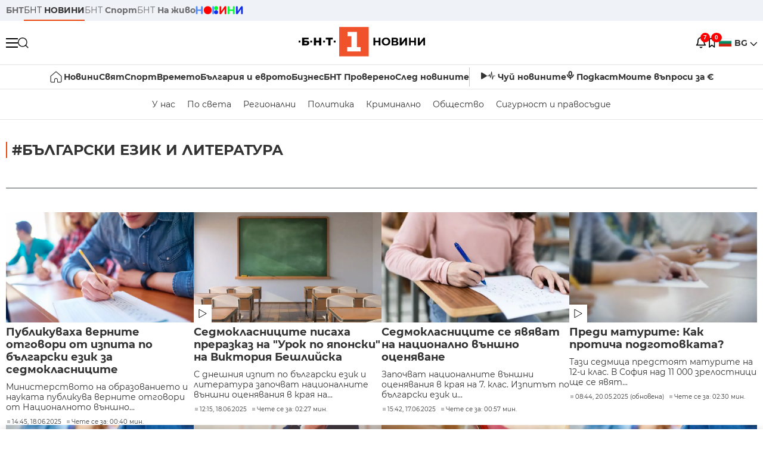

--- FILE ---
content_type: text/html; charset=UTF-8
request_url: https://bntnews.bg/balgarski-ezik-i-literatura-87291tag.html
body_size: 15551
content:
<!DOCTYPE html>
<html lang="bg">

    <meta charset="utf-8">
<meta http-equiv="X-UA-Compatible" content="IE=edge,chrome=1">

<title>български език и литература - По света и у нас - БНТ Новини</title>
<meta content="български език и литература" name="description">
<meta content="български език и литература - По света и у нас - БНТ Новини" property="og:title">
<meta content="български език и литература" property="og:description">
<meta property="fb:app_id" content="136396243365731">

    <link rel="canonical" href="https://bntnews.bg/balgarski-ezik-i-literatura-87291tag.html" />
    <meta content="https://bntnews.bg/balgarski-ezik-i-literatura-87291tag.html" property="og:url">


<meta name="twitter:card" content="summary">
<meta name="twitter:site" content="bntnews.bg">
<meta name="twitter:title" content="български език и литература - По света и у нас - БНТ Новини">
<meta name="twitter:description" content="български език и литература">

    <meta name="robots" content="index, follow">




<meta name="viewport" content="width=device-width, height=device-height, initial-scale=1.0, user-scalable=0, minimum-scale=1.0, maximum-scale=1.0">



    <script type="application/ld+json">
        {
            "@context": "https://schema.org",
            "@type": "WebSite",
            "name":"БНТ Новини",
            "url": "https://bntnews.bg"
        }
    </script>




<style type="text/css">

   @font-face{font-family:Montserrat;font-style:normal;font-display: swap; font-weight:300;src:url(/box/css/fonts/montserrat-v14-latin_cyrillic-ext_cyrillic-300.eot);src:local('Montserrat Light'),local('Montserrat-Light'),url(/box/css/fonts/montserrat-v14-latin_cyrillic-ext_cyrillic-300.eot?#iefix) format('embedded-opentype'),url(/box/css/fonts/montserrat-v14-latin_cyrillic-ext_cyrillic-300.woff2) format('woff2'),url(/box/css/fonts/montserrat-v14-latin_cyrillic-ext_cyrillic-300.woff) format('woff'),url(/box/css/fonts/montserrat-v14-latin_cyrillic-ext_cyrillic-300.ttf) format('truetype'),url(/box/css/fonts/montserrat-v14-latin_cyrillic-ext_cyrillic-300.svg#Montserrat) format('svg')}@font-face{font-family:Montserrat;font-display: swap; font-style:normal;font-weight:400;src:url(/box/css/fonts/montserrat-v14-latin_cyrillic-ext_cyrillic-regular.eot);src:local('Montserrat Regular'),local('Montserrat-Regular'),url(/box/css/fonts/montserrat-v14-latin_cyrillic-ext_cyrillic-regular.eot?#iefix) format('embedded-opentype'),url(/box/css/fonts/montserrat-v14-latin_cyrillic-ext_cyrillic-regular.woff2) format('woff2'),url(/box/css/fonts/montserrat-v14-latin_cyrillic-ext_cyrillic-regular.woff) format('woff'),url(/box/css/fonts/montserrat-v14-latin_cyrillic-ext_cyrillic-regular.ttf) format('truetype'),url(/box/css/fonts/montserrat-v14-latin_cyrillic-ext_cyrillic-regular.svg#Montserrat) format('svg')}@font-face{font-family:Montserrat;font-display: swap; font-style:normal;font-weight:500;src:url(/box/css/fonts/montserrat-v14-latin_cyrillic-ext_cyrillic-500.eot);src:local('Montserrat Medium'),local('Montserrat-Medium'),url(/box/css/fonts/montserrat-v14-latin_cyrillic-ext_cyrillic-500.eot?#iefix) format('embedded-opentype'),url(/box/css/fonts/montserrat-v14-latin_cyrillic-ext_cyrillic-500.woff2) format('woff2'),url(/box/css/fonts/montserrat-v14-latin_cyrillic-ext_cyrillic-500.woff) format('woff'),url(/box/css/fonts/montserrat-v14-latin_cyrillic-ext_cyrillic-500.ttf) format('truetype'),url(/box/css/fonts/montserrat-v14-latin_cyrillic-ext_cyrillic-500.svg#Montserrat) format('svg')}@font-face{font-family:Montserrat;font-display: swap; font-style:normal;font-weight:700;src:url(/box/css/fonts/montserrat-v14-latin_cyrillic-ext_cyrillic-700.eot);src:local('Montserrat Bold'),local('Montserrat-Bold'),url(/box/css/fonts/montserrat-v14-latin_cyrillic-ext_cyrillic-700.eot?#iefix) format('embedded-opentype'),url(/box/css/fonts/montserrat-v14-latin_cyrillic-ext_cyrillic-700.woff2) format('woff2'),url(/box/css/fonts/montserrat-v14-latin_cyrillic-ext_cyrillic-700.woff) format('woff'),url(/box/css/fonts/montserrat-v14-latin_cyrillic-ext_cyrillic-700.ttf) format('truetype'),url(/box/css/fonts/montserrat-v14-latin_cyrillic-ext_cyrillic-700.svg#Montserrat) format('svg')}

</style>

<link rel="stylesheet" type='text/css' href="/box2/css//normalize.css">
<link rel="stylesheet" type='text/css' href="/box2/css//flex.css?b=1538">
<link rel="stylesheet" type='text/css' href="/box2/css//app.css?b=1538">
<link rel="stylesheet" type='text/css' href="/box2/css//app-new.css?b=1538">
<link rel="stylesheet" type='text/css' href="/box2/css//mobile.css?b=1538">
<script src="/box2/js//jquery-3.6.1.min.js"></script>

<link rel="shortcut icon" href="/favicon.ico" type="image/x-icon">
<link rel="icon" href="/favicon.ico" type="image/x-icon">
<link rel="apple-touch-icon" sizes="57x57" href="/box/img//fav/apple-icon-57x57.png">
<link rel="apple-touch-icon" sizes="60x60" href="/box/img//fav/apple-icon-60x60.png">
<link rel="apple-touch-icon" sizes="72x72" href="/box/img//fav/apple-icon-72x72.png">
<link rel="apple-touch-icon" sizes="76x76" href="/box/img//fav/apple-icon-76x76.png">
<link rel="apple-touch-icon" sizes="114x114" href="/box/img//fav/apple-icon-114x114.png">
<link rel="apple-touch-icon" sizes="120x120" href="/box/img//fav/apple-icon-120x120.png">
<link rel="apple-touch-icon" sizes="144x144" href="/box/img//fav/apple-icon-144x144.png">
<link rel="apple-touch-icon" sizes="152x152" href="/box/img//fav/apple-icon-152x152.png">
<link rel="apple-touch-icon" sizes="180x180" href="/box/img//fav/apple-icon-180x180.png">
<link rel="icon" type="image/png" sizes="192x192"  href="/box/img//fav/android-icon-192x192.png">
<link rel="icon" type="image/png" sizes="32x32" href="/box/img//fav/favicon-32x32.png">
<link rel="icon" type="image/png" sizes="96x96" href="/box/img//fav/favicon-96x96.png">
<link rel="icon" type="image/png" sizes="16x16" href="/box/img//fav/favicon-16x16.png">
<link rel="manifest" href="/box/img//fav/manifest.json">
<meta name="msapplication-TileImage" content="/ms-icon-144x144.png">
<meta name="facebook-domain-verification" content="e5jyuibgow43w4jcikwb0j66f9w398" />

    <!-- Google Tag Manager  header-->
<script>(function(w,d,s,l,i){w[l]=w[l]||[];w[l].push({'gtm.start':
new Date().getTime(),event:'gtm.js'});var f=d.getElementsByTagName(s)[0],
j=d.createElement(s),dl=l!='dataLayer'?'&l='+l:'';j.async=true;j.src=
'https://www.googletagmanager.com/gtm.js?id='+i+dl;f.parentNode.insertBefore(j,f);
})(window,document,'script','dataLayer','GTM-T68FD57');</script>
<!-- End Google Tag Manager -->

               <script async src="https://securepubads.g.doubleclick.net/tag/js/gpt.js"></script>
     <script>
     
            window.googletag = window.googletag || {cmd: []};
            googletag.cmd.push(function() {

            googletag.defineSlot('/21827094253/News.BNT.bg/news_bnt_inside_page_btf', [[1, 1], [300, 600], [160, 600], [300, 250], [250, 250]], 'div-gpt-ad-1580289678346-0').addService(googletag.pubads());
            googletag.defineSlot('/21827094253/News.BNT.bg/native_ad_newsbnt', [1, 1], 'div-gpt-ad-1591698732258-0').addService(googletag.pubads());
            googletag.defineSlot('/21827094253/News.BNT.bg/news_bnt_page_richmedia', [1, 1], 'div-gpt-ad-1580294573024-0').addService(googletag.pubads());

            var lb = googletag.sizeMapping().
            addSize([1024, 0], [[1,1],[970, 250], [970, 66], [980, 120], [728, 90]]). //desktop
            addSize([320, 0], [[1,1],[360, 100],[320, 100]]).
            addSize([0, 0], [1, 1]). //other
            build();

            var rect = googletag.sizeMapping().
            addSize([1024, 0], [[1,1], [300,600],[300,250], [336,280], [250,250], [160,600]]). //desktop
            addSize([320, 0], [[1,1], [300,250], [336,280], [250,250]]).
            addSize([0, 0], [1, 1]). //other
            build();

            var gptAdSlots = [];

            gptAdSlots[0] = googletag.defineSlot('/21827094253/News.BNT.bg/news_bnt_inside_page_leaderboard_atf', [[1, 1], [970, 250], [750, 100], [980, 120], [960, 90], [728, 90], [980, 90], [320, 50],  [930, 180], [970, 90], [300, 50], [750, 200], [970, 66], [320, 100], [750, 300], [950, 90]], 'div-gpt-ad-1580289379931-0').
            defineSizeMapping(lb).
            setCollapseEmptyDiv(true).
            addService(googletag.pubads());
            googletag.enableServices();

            gptAdSlots[1] = googletag.defineSlot('/21827094253/News.BNT.bg/news_bnt_inside_page_atf', [[300, 600], [160, 600], [1, 1], [250, 250], [336, 280], [300, 250]], 'div-gpt-ad-1617786055977-0').
            defineSizeMapping(rect).
            setCollapseEmptyDiv(true).
            addService(googletag.pubads());
            googletag.enableServices();

            googletag.pubads().enableSingleRequest();
            googletag.pubads().setCentering(true);
            googletag.pubads().collapseEmptyDivs();
            googletag.pubads().setTargeting('page', 'insidepage');

              
            googletag.enableServices();

  });
     
     </script>
    
    
    <!-- Google tag (gtag.js) -->
    <script async src="https://www.googletagmanager.com/gtag/js?id=G-V1VRKR2BY0"></script>
    <script>
      window.dataLayer = window.dataLayer || [];
      function gtag(){dataLayer.push(arguments);}
      gtag('js', new Date());

      gtag('config', 'G-V1VRKR2BY0');
    </script>
    



    
    
                    <script src="https://cdn.onesignal.com/sdks/OneSignalSDK.js" async></script>
        <script>
            // Configure OneSignal before loading the initialization script
            window.oneSignalConfig = {
                isApp: false,
                isBrowser: true,
                browserId: null,
                notificationDevice: null,
                allowBrowserNoty: true,
                unsubscribe: false,
                myActive: false,
                reloaded: false            };
        </script>
        <script src="/box2/js/onesignal-init.js?p=1538"></script>
            

<script src="/box2/js/favorites.js?p=1538"></script>
<script src="/box2/js/react.js?p=1538"></script>

    <body>

        <div class="dim"></div>
<header>
    <div class="header-top-nd">
        <div class="container clearfix">
            <div class="header-top-nd-wrap">
                <div class="top-links-scroll">
                    <div class="left-links">
                        <a class="bold" href="https://bnt.bg/" title="БНТ" >БНТ</a>
                        <a class="active" href="https://bntnews.bg/" title="БНТ НОВИНИ" >БНТ <span class="bold">НОВИНИ</span></a>
                        <a href="https://bntnews.bg/sport" title="БНТ Спорт" >БНТ <span class="bold">Спорт</span></a>
                        <a href="https://tv.bnt.bg/" title="БНТ На живо">БНТ <span class="bold">На живо</span></a>
                                                <a href="https://bntnews.bg/kids" class="no-before kids-banner-desktop " style="opacity:1;">
                            <img src="/box2/img/kids.png" style="margin-top:10px;height:14px;opacity:1;" alt="бнт деца">
                        </a>
                        <style>
                        .kids-banner-mobile {
                          display: none;
                        }
                        @media screen and (max-width: 640px) {
                             .kids-banner-desktop {
                               display: none;
                             }
                             .kids-banner-mobile {
                               display: block;
                             }
                        }
                        </style>
                                                                                            </div>
                </div>
                <div class="right-links">
                                        <div class="langeauge-wrap-nd pointer for-mobile">
                                                    <img src="/box2/img/bg.png" class="bg-lng-icon" style="width:21px;float:left;margin-right:5px;">
                            <a href="javascript:void(0);" class="bold">BG <img class="bg-lng-icon" src="/box2/img/down.png"></a>
                        
                        <ul class="language">
                                                        <li style="height:50px;line-height:50px;">
                                <img src="/box2/img/en.jpg" style="width:21px;float:left;margin-top:18px;margin-right:5px;">
                                <a href="https://bntnews.bg/en">ENG</a>
                            </li>
                            
                            
                            <li style="height:50px;line-height:50px;">
                                <img src="/box2/img/tr.png" style="width:21px;float:left;margin-top:18px;margin-right:5px;">
                                <a href="https://bnt.bg/tr" target="_blank">TR</a>
                            </li>
                        </ul>
                    </div>
                </div>
            </div>
        </div>
    </div><!-- End header top -->

    <div class="header-middle-nd">
        <div class="container d-flex justify-content-between">
            <div class="middle-content-nd">
                <div class="left-part-nd">
                    <div class="menu-nd">
                        <button class="hamburger-btn menu-icon-nd" id="hamburger">
                          <span class="line"></span>
                          <span class="line"></span>
                          <span class="line"></span>
                        </button>
                    </div>
                    <button id="search-button" class="search left pointer"><img src="/box2/img/new-search-btn.png" width="18" height="18" alt=""></button>
                    <div class="search-clone none">&nbsp;</div>
                </div>
                <div class="middle-part-nd">
                    <a href="https://bntnews.bg/" class="logo-nd">
                        <img src="/box2/img/logo-bnt-new.svg">
                    </a>
                </div>
                <div class="right-part-nd">
                    <a class="bell" id="bell-noty" href="javascript:void(0);">
                        <div class="notification-container">
                            <!-- Bell Icon SVG -->
                            <svg class="bell-icon" xmlns="http://www.w3.org/2000/svg" viewBox="0 0 24 24" fill="none" stroke="#000000" stroke-width="2" stroke-linecap="round" stroke-linejoin="round">
                                <path d="M18 8A6 6 0 0 0 6 8c0 7-3 9-3 9h18s-3-2-3-9"></path>
                                <path d="M13.73 21a2 2 0 0 1-3.46 0"></path>
                            </svg>

                            <!-- X Icon SVG (thin) -->
                            <svg class="x-icon" xmlns="http://www.w3.org/2000/svg" viewBox="0 0 24 24" fill="none" stroke="#000000" stroke-width="1" stroke-linecap="round" stroke-linejoin="round">
                                <line x1="19" y1="5" x2="5" y2="19"></line>
                                <line x1="5" y1="5" x2="19" y2="19"></line>
                            </svg>

                            <!-- Notification Badge with Count -->
                            <div class="notification-badge">7</div>
                        </div>
                    </a>



                    <a class="marks" id="bookmark-noty" href="javascript:void(0);">
                        <div id="fv-bookmark-noty" class="bookmark-container">
                            <!-- Bookmark Icon SVG -->
                            <svg class="bookmark-icon" xmlns="http://www.w3.org/2000/svg" viewBox="0 0 24 24" fill="none" stroke="#000000" stroke-width="2" stroke-linecap="round" stroke-linejoin="round">
                                <path d="M5 4 V21 L10 17 L15 21 V4 Z"></path>
                            </svg>

                            <!-- X Icon SVG (thin) -->
                            <svg class="x-icon" xmlns="http://www.w3.org/2000/svg" viewBox="0 0 24 24" fill="none" stroke="#000000" stroke-width="1" stroke-linecap="round" stroke-linejoin="round">
                                <line x1="19" y1="5" x2="5" y2="19"></line>
                                <line x1="5" y1="5" x2="19" y2="19"></line>
                            </svg>

                            <!-- Optional: Notification Badge with Count -->
                            <div class="notification-badge fv-notification-badge"></div>
                        </div>
                    </a>

                                        <div class="langeauge-wrap-nd pointer for-desktop">
                                                    <img src="/box2/img/bg.png" style="width:21px;float:left;margin-right:5px;">
                            <a href="javascript:void(0);" class="bold">BG <img src="/box2/img/down.png"></a>
                        
                        <ul class="language">
                                                        <li style="height:50px;line-height:50px;">
                                <img src="/box2/img/en.jpg" style="width:21px;float:left;margin-top:18px;margin-right:5px;">
                                <a href="https://bntnews.bg/en">ENG</a>
                            </li>
                            
                            
                            <li style="height:50px;line-height:50px;">
                                <img src="/box2/img/tr.png" style="width:21px;float:left;margin-top:18px;margin-right:5px;">
                                <a href="https://bnt.bg/tr" target="_blank">TR</a>
                            </li>
                        </ul>
                    </div>
                </div>

            </div><!-- End container -->

        </div>

        
    </div><!-- End header middle -->

    <div class="header-bottom-nd">
    <div class="container clearfix">
      <div class="scroll-mobile">
          <div class="top-nav-nd">
                            
                                          <a href="https://bntnews.bg" title="Начало" class="nav-link-nd flex justify-center align-center" style="display:flex;">
                            <img src="/box2/img/home.svg" style="margin-right:3px;" width="20" alt="Начало">
                        </a>
                  
                                
                                        <a href="https://bntnews.bg" title="Новини" class="nav-link-nd">Новини</a>
                  
                                
                                        <a href="https://bntnews.bg/bg/c/po-sveta" title="Свят" class="nav-link-nd">Свят</a>
                  
                                
                                        <a href="https://bntnews.bg/sport" title="Спорт" class="nav-link-nd">Спорт</a>
                  
                                        <a href="https://bntnews.bg/kids" title="Спорт" class="nav-link-nd kids-banner-mobile ">
                          <img src="/box2/img/kids.png" style="margin-top:10px;height:12px;opacity:1;" alt="бнт деца">
                      </a>
                                
                                        <a href="https://bntnews.bg/vremeto-141cat.html" title="Времето" class="nav-link-nd">Времето</a>
                  
                                
                                        <a href="https://bntnews.bg/balgariya-i-evroto-450cat.html" title="България и еврото" class="nav-link-nd">България и еврото</a>
                  
                                
                                        <a href="https://bntnews.bg/ikonomika-435cat.html" title="Бизнес" class="nav-link-nd">Бизнес</a>
                  
                                
                                        <a href="https://bntnews.bg/provereno" title="БНТ Проверено" class="nav-link-nd">БНТ Проверено</a>
                  
                                
                                        <a href="https://bntnews.bg/bg/c/sled-novinite" title="След новините" class="nav-link-nd">След новините</a>
                  
                                
                                <a href="https://bntnews.bg/listen" class="nav-link-nd listen"><img src="/box2/img/listen.svg">Чуй новините</a>
              
              <a href="https://www.youtube.com/@BNT1/podcasts" target="_blank" class="nav-link-nd podkast"><img src="/box2/img/podcast.svg">Подкаст</a>

              <a href="https://bntnews.bg/me/euro" class="nav-link-nd podkast">Моите въпроси за €</a>
          </div>
      </div>
    </div>
</div><!-- End header bottom -->
<div class="header-nav-nd" style="">
    <div class="container clearfix">
        <div class="scroll-mobile">
          <div class="bottom-nav-nd">
                                                                                <a href="https://bntnews.bg/bg/c/bulgaria" title="У нас" class="bott-nav-nd">У нас</a>
                                                                                        <a href="https://bntnews.bg/bg/c/po-sveta" title="По света" class="bott-nav-nd">По света</a>
                                                                                        <a href="https://bntnews.bg/bg/z" title="Регионални" class="bott-nav-nd">Регионални</a>
                                                                                        <a href="https://bntnews.bg/bg/c/bgpolitika" title="Политика" class="bott-nav-nd">Политика</a>
                                                                                        <a href="https://bntnews.bg/kriminalno-121cat.html" title="Криминално" class="bott-nav-nd">Криминално</a>
                                                                                        <a href="https://bntnews.bg/bg/c/obshtestvo-15" title="Общество" class="bott-nav-nd">Общество</a>
                                                                                        <a href="https://bntnews.bg/bg/c/bgsigurnost" title="Сигурност и правосъдие" class="bott-nav-nd">Сигурност и правосъдие</a>
                                                                </div>
        </div>
    </div>
</div>


    <div class="mobile-nav">
    <div class="main-nav">

        <div class="left flex items-center w100">
            <div class="search-wrap flex-1 left">
                <form action="https://bntnews.bg/search" method="get">
                   <input id="search_input" type="text" name="q" />
                   <button type="submit"><img src="/box2/img/search_w.svg" width="16" alt=""></button>
                </form>
            </div>

        </div>

        <div class="nav-links-holder">
            <a href="https://bntnews.bg/" title="начало"><img src="/box2/img/home.svg" style="margin-right:10px;" width="20" alt=""> начало</a>
                                                                                                                            <a href="https://bntnews.bg" title="Новини" class="nav-link-nd">Новини</a>
                                                                                                                                <a href="https://bntnews.bg/bg/c/po-sveta" title="Свят" class="nav-link-nd">Свят</a>
                                                                                                                                <a href="https://bntnews.bg/sport" title="Спорт" class="nav-link-nd">Спорт</a>
                                                                <a href="https://bntnews.bg/kids" title="Спорт" class="nav-link-nd ">
                            <img src="/box2/img/kids.png" style="margin-top:10px;height:12px;opacity:1;" alt="бнт деца">
                        </a>
                                                                                                            <a href="https://bntnews.bg/vremeto-141cat.html" title="Времето" class="nav-link-nd">Времето</a>
                                                                                                                                <a href="https://bntnews.bg/balgariya-i-evroto-450cat.html" title="България и еврото" class="nav-link-nd">България и еврото</a>
                                                                                                                                <a href="https://bntnews.bg/ikonomika-435cat.html" title="Бизнес" class="nav-link-nd">Бизнес</a>
                                                                                                                                <a href="https://bntnews.bg/provereno" title="БНТ Проверено" class="nav-link-nd">БНТ Проверено</a>
                                                                                                                                <a href="https://bntnews.bg/bg/c/sled-novinite" title="След новините" class="nav-link-nd">След новините</a>
                                                                                                                    <a href="https://bntnews.bg/bg/c/bulgaria" title="У нас" class="nav-link-nd">У нас</a>
                                                                <a href="https://bntnews.bg/bg/c/po-sveta" title="По света" class="nav-link-nd">По света</a>
                                                                <a href="https://bntnews.bg/bg/z" title="Регионални" class="nav-link-nd">Регионални</a>
                                                                <a href="https://bntnews.bg/bg/c/bgpolitika" title="Политика" class="nav-link-nd">Политика</a>
                                                                <a href="https://bntnews.bg/kriminalno-121cat.html" title="Криминално" class="nav-link-nd">Криминално</a>
                                                                <a href="https://bntnews.bg/bg/c/obshtestvo-15" title="Общество" class="nav-link-nd">Общество</a>
                                                                <a href="https://bntnews.bg/bg/c/bgsigurnost" title="Сигурност и правосъдие" class="nav-link-nd">Сигурност и правосъдие</a>
                                        <a href="https://bntnews.bg/listen" class="" title="Чуй новините"><img src="/box2/img/listen.svg" style="margin-right:10px;" width="24" alt=""> Чуй новините</a>
            <a href="https://www.youtube.com/@BNT1/podcasts" target="_blank" title="Подкаст"><img src="/box2/img/podcast.svg" style="margin-right:10px;" width="18" alt=""> Подкаст</a>
        </div><!-- End nav links holder -->

    </div><!-- End main nav -->

    
</div><!-- End mobile nav -->


    <div class="noty-nav">
        <div class="flex" style="margin-bottom:30px;">
            <h2 class="section-title flex-1 left w100" style="width:auto;">
                <span>
                    ИЗВЕСТИЯ
                </span>
            </h2>

            <a href="https://bntnews.bg/personal" class="more-button flex flex-1 items-center justify-center" style="background: #f0532c;padding-left:0px;min-width: 130px;margin-bottom:0px;max-width: 180px;text-transform: uppercase;height: 30px;line-height: 30px;">
                <span style="max-width:15px;margin-top:10px;margin-right:10px;">
                    <!-- Bell Icon SVG -->
                    <svg class="bell-icon-small" xmlns="http://www.w3.org/2000/svg" viewBox="0 0 24 24" fill="none" stroke="#ffffff" stroke-width="2" stroke-linecap="round" stroke-linejoin="round">
                        <path d="M18 8A6 6 0 0 0 6 8c0 7-3 9-3 9h18s-3-2-3-9"></path>
                        <path d="M13.73 21a2 2 0 0 1-3.46 0"></path>
                    </svg>

                </span>
                <span>
                    Моите новини
                </span>
            </a>
                    </div>

        <div class="news-boxes">
                            <div class="news-box-nd">
                    <a href="https://bntnews.bg/news/pravnata-komisiya-prie-na-parvo-chetene-zakonoproekta-na-gerb-sds-za-zakrivane-na-kpk-1374353news.html" class="img-nd"><img src="https://bntnews.bg/f/news/b/1374/4dcb767d252ab60a5fe1aa39bcfeebb9.JPG"></a>
                    <div class="txt-nd">
                        <a href="https://bntnews.bg/news/pravnata-komisiya-prie-na-parvo-chetene-zakonoproekta-na-gerb-sds-za-zakrivane-na-kpk-1374353news.html" class="title-nd">Правната комисия прие на първо четене законопроекта на...</a>
                        <div class="stats-wrap">
                            <div style="" class="news-stat  left w100 stats-wrap " onclick="window.location.href='https://bntnews.bg/news/pravnata-komisiya-prie-na-parvo-chetene-zakonoproekta-na-gerb-sds-za-zakrivane-na-kpk-1374353news.html'">
        <time class="news-time stats" onclick="window.location.href='https://bntnews.bg/news/pravnata-komisiya-prie-na-parvo-chetene-zakonoproekta-na-gerb-sds-za-zakrivane-na-kpk-1374353news.html'">
        15:42, 16.01.2026
            </time>
    
    
            <div class="read-time stats" onclick="window.location.href='https://bntnews.bg/news/pravnata-komisiya-prie-na-parvo-chetene-zakonoproekta-na-gerb-sds-za-zakrivane-na-kpk-1374353news.html'">
            Чете се за: 00:37 мин.
        </div>
    
                </div>
                        </div>
                    </div>
                </div>
                            <div class="news-box-nd">
                    <a href="https://bntnews.bg/news/obyaviha-gripna-epidemiya-i-v-oblast-dobrich-1374345news.html" class="img-nd"><img src="https://bntnews.bg/f/news/b/1374/e7c7b04dc98473eb5b4c8ea83b6a0a77.webp"></a>
                    <div class="txt-nd">
                        <a href="https://bntnews.bg/news/obyaviha-gripna-epidemiya-i-v-oblast-dobrich-1374345news.html" class="title-nd">Обявиха грипна епидемия и в област Добрич</a>
                        <div class="stats-wrap">
                            <div style="" class="news-stat  left w100 stats-wrap " onclick="window.location.href='https://bntnews.bg/news/obyaviha-gripna-epidemiya-i-v-oblast-dobrich-1374345news.html'">
        <time class="news-time stats" onclick="window.location.href='https://bntnews.bg/news/obyaviha-gripna-epidemiya-i-v-oblast-dobrich-1374345news.html'">
        15:03, 16.01.2026
            </time>
    
    
            <div class="read-time stats" onclick="window.location.href='https://bntnews.bg/news/obyaviha-gripna-epidemiya-i-v-oblast-dobrich-1374345news.html'">
            Чете се за: 01:02 мин.
        </div>
    
                </div>
                        </div>
                    </div>
                </div>
                            <div class="news-box-nd">
                    <a href="https://bntnews.bg/news/rzi-sofiya-sastavi-akt-na-kmeta-vasil-terziev-zaradi-krizata-s-bokluka-1374328news.html" class="img-nd"><img src="https://bntnews.bg/f/news/b/1374/1ad82f7b9fdd5bd87b17aabaf74c2a5a.webp"></a>
                    <div class="txt-nd">
                        <a href="https://bntnews.bg/news/rzi-sofiya-sastavi-akt-na-kmeta-vasil-terziev-zaradi-krizata-s-bokluka-1374328news.html" class="title-nd">РЗИ - София състави акт на кмета Васил Терзиев заради...</a>
                        <div class="stats-wrap">
                            <div style="" class="news-stat  left w100 stats-wrap " onclick="window.location.href='https://bntnews.bg/news/rzi-sofiya-sastavi-akt-na-kmeta-vasil-terziev-zaradi-krizata-s-bokluka-1374328news.html'">
        <time class="news-time stats" onclick="window.location.href='https://bntnews.bg/news/rzi-sofiya-sastavi-akt-na-kmeta-vasil-terziev-zaradi-krizata-s-bokluka-1374328news.html'">
        14:15, 16.01.2026
            </time>
    
    
            <div class="read-time stats" onclick="window.location.href='https://bntnews.bg/news/rzi-sofiya-sastavi-akt-na-kmeta-vasil-terziev-zaradi-krizata-s-bokluka-1374328news.html'">
            Чете се за: 01:45 мин.
        </div>
    
                </div>
                        </div>
                    </div>
                </div>
                            <div class="news-box-nd">
                    <a href="https://bntnews.bg/news/aps-sled-varnatiya-mandat-varnahme-go-za-da-podpomognem-procesa-za-chestni-i-prozrachni-izbori-1374256news.html" class="img-nd"><img src="https://bntnews.bg/f/news/b/1374/e3a0ad93e5aa879b909690296db05b5b.webp"></a>
                    <div class="txt-nd">
                        <a href="https://bntnews.bg/news/aps-sled-varnatiya-mandat-varnahme-go-za-da-podpomognem-procesa-za-chestni-i-prozrachni-izbori-1374256news.html" class="title-nd">АПС след върнатия мандат: Върнахме го, за да подпомогнем...</a>
                        <div class="stats-wrap">
                            <div style="" class="news-stat  left w100 stats-wrap " onclick="window.location.href='https://bntnews.bg/news/aps-sled-varnatiya-mandat-varnahme-go-za-da-podpomognem-procesa-za-chestni-i-prozrachni-izbori-1374256news.html'">
        <time class="news-time stats" onclick="window.location.href='https://bntnews.bg/news/aps-sled-varnatiya-mandat-varnahme-go-za-da-podpomognem-procesa-za-chestni-i-prozrachni-izbori-1374256news.html'">
        10:50, 16.01.2026
            </time>
    
    
            <div class="read-time stats" onclick="window.location.href='https://bntnews.bg/news/aps-sled-varnatiya-mandat-varnahme-go-za-da-podpomognem-procesa-za-chestni-i-prozrachni-izbori-1374256news.html'">
            Чете се за: 01:42 мин.
        </div>
    
                </div>
                        </div>
                    </div>
                </div>
                            <div class="news-box-nd">
                    <a href="https://bntnews.bg/news/aps-poluchiha-i-varnaha-papkata-s-mandata-neizpalnen-1374254news.html" class="img-nd"><img src="https://bntnews.bg/f/news/b/1374/cd525a462ca040902678cb19780cac33.webp"></a>
                    <div class="txt-nd">
                        <a href="https://bntnews.bg/news/aps-poluchiha-i-varnaha-papkata-s-mandata-neizpalnen-1374254news.html" class="title-nd">АПС получиха и върнаха папката с мандата неизпълнен</a>
                        <div class="stats-wrap">
                            <div style="" class="news-stat  left w100 stats-wrap " onclick="window.location.href='https://bntnews.bg/news/aps-poluchiha-i-varnaha-papkata-s-mandata-neizpalnen-1374254news.html'">
        <time class="news-time stats" onclick="window.location.href='https://bntnews.bg/news/aps-poluchiha-i-varnaha-papkata-s-mandata-neizpalnen-1374254news.html'">
        10:05, 16.01.2026
            </time>
    
    
            <div class="read-time stats" onclick="window.location.href='https://bntnews.bg/news/aps-poluchiha-i-varnaha-papkata-s-mandata-neizpalnen-1374254news.html'">
            Чете се за: 03:32 мин.
        </div>
    
                </div>
                        </div>
                    </div>
                </div>
                            <div class="news-box-nd">
                    <a href="https://bntnews.bg/news/gripat-atakuva-na-praga-na-epidemiya-li-sme-1374272news.html" class="img-nd"><img src="https://bntnews.bg/f/news/b/1374/6c48e52a5d623e954fc4a22ef6c8cf2e.webp"></a>
                    <div class="txt-nd">
                        <a href="https://bntnews.bg/news/gripat-atakuva-na-praga-na-epidemiya-li-sme-1374272news.html" class="title-nd">Грипът атакува: На прага на епидемия ли сме?</a>
                        <div class="stats-wrap">
                            <div style="" class="news-stat  left w100 stats-wrap " onclick="window.location.href='https://bntnews.bg/news/gripat-atakuva-na-praga-na-epidemiya-li-sme-1374272news.html'">
        <time class="news-time stats" onclick="window.location.href='https://bntnews.bg/news/gripat-atakuva-na-praga-na-epidemiya-li-sme-1374272news.html'">
        09:25, 16.01.2026
            </time>
    
    
            <div class="read-time stats" onclick="window.location.href='https://bntnews.bg/news/gripat-atakuva-na-praga-na-epidemiya-li-sme-1374272news.html'">
            Чете се за: 02:40 мин.
        </div>
    
                </div>
                        </div>
                    </div>
                </div>
                            <div class="news-box-nd">
                    <a href="https://bntnews.bg/news/tri-zheni-zaginaha-pri-pozhar-v-sofiya-1374266news.html" class="img-nd"><img src="https://bntnews.bg/f/news/b/1374/3532fd30bd7d4199e759717868e843ef.webp"></a>
                    <div class="txt-nd">
                        <a href="https://bntnews.bg/news/tri-zheni-zaginaha-pri-pozhar-v-sofiya-1374266news.html" class="title-nd">Три жени загинаха при пожар в София</a>
                        <div class="stats-wrap">
                            <div style="" class="news-stat  left w100 stats-wrap " onclick="window.location.href='https://bntnews.bg/news/tri-zheni-zaginaha-pri-pozhar-v-sofiya-1374266news.html'">
        <time class="news-time stats" onclick="window.location.href='https://bntnews.bg/news/tri-zheni-zaginaha-pri-pozhar-v-sofiya-1374266news.html'">
        09:08, 16.01.2026
                    (обновена)
            </time>
    
    
            <div class="read-time stats" onclick="window.location.href='https://bntnews.bg/news/tri-zheni-zaginaha-pri-pozhar-v-sofiya-1374266news.html'">
            Чете се за: 02:37 мин.
        </div>
    
                </div>
                        </div>
                    </div>
                </div>
                    </div><!-- End news boxes holder -->
    </div><!-- End noty nav -->

    <div id="fv-favorites-modal" class="bookmark-nav">
        <h2 class="section-title left w100" style="margin-bottom:30px;">
            <span>
                ЗАПАЗЕНИ
            </span>
        </h2>
        <div class="news-boxes fv-favorites-modal-body">

        </div><!-- End news boxes holder -->
    </div><!-- End noty nav -->


</header>
<!-- End Header -->

<script type="text/javascript">
$(document).ready(function() {
  var headerMiddle = $('.header-middle-nd');
  var headerMiddleHeight = headerMiddle.outerHeight();
  var headerMiddleOffset = headerMiddle.offset().top;
  if($('.non-sticky-back-button')[0]) {
      var backOffset = $('.non-sticky-back-button').offset().top;
  }
  else {
      var backOffset = 0;
  }
  var isSticky = false;
  var isStickyBack = false;
  var spacer = $('<div class="header-spacer"></div>').height(headerMiddleHeight);
  var mobileNav = $('.mobile-nav');
  var notyNav = $('.noty-nav');
  var bookmarkNav = $('.bookmark-nav');

  function adjustMobileNav() {
    // Use getBoundingClientRect for most accurate position calculation
    var headerRect = headerMiddle[0].getBoundingClientRect();
    var headerBottom = Math.ceil(headerRect.bottom);

    mobileNav.css({
      'top': headerBottom + 'px',
      'height': 'calc(100vh - ' + headerBottom + 'px)'
    });

    notyNav.css({
      'top': headerBottom + 'px',
      'height': 'calc(100vh - ' + headerBottom + 'px)'
    });

    bookmarkNav.css({
      'top': headerBottom + 'px',
      'height': 'calc(100vh - ' + headerBottom + 'px)'
    });
  }

  function handleScroll() {
    var scrollPosition = $(window).scrollTop();

    if (scrollPosition > backOffset && !isStickyBack && $('.non-sticky-back-button')[0]) {
        $(".sticky-back-button").show();
        isStickyBack = true;
    }
    else if (scrollPosition <= backOffset && isStickyBack && $('.non-sticky-back-button')[0]) {
        $(".sticky-back-button").hide();
        isStickyBack = false;
    }

    if (scrollPosition > (headerMiddleOffset + 50) && !isSticky) {
      headerMiddle.after(spacer);

      headerMiddle.css({
        'position': 'fixed',
        'top': '0',
        'left': '0',
        'right': '0',
        'z-index': '1000',
        'box-shadow': '0 2px 5px rgba(0,0,0,0.1)'
      }).addClass('sticky-header');

      $('.logo-nd img').css('max-height', '29px');

      adjustMobileNav();
      isSticky = true;
    }
    else if (scrollPosition <= headerMiddleOffset && isSticky) {
      $('.header-spacer').remove();

      headerMiddle.css({
        'position': '',
        'top': '',
        'left': '',
        'right': '',
        'z-index': '',
        'box-shadow': ''
      }).removeClass('sticky-header');

      $('.logo-nd img').css('max-height', '');

      adjustMobileNav();
      isSticky = false;
    }
  }

  var ticking = false;
  $(window).on('scroll', function() {
    if (!ticking) {
      window.requestAnimationFrame(function() {
        handleScroll();
        ticking = false;
      });
      ticking = true;
    }
  });

  var resizeTimer;
  $(window).on('resize', function() {
    clearTimeout(resizeTimer);
    resizeTimer = setTimeout(function() {
      headerMiddleHeight = headerMiddle.outerHeight();
      headerMiddleOffset = isSticky ? spacer.offset().top : headerMiddle.offset().top;
      spacer.height(headerMiddleHeight);
      adjustMobileNav();
    }, 250);
  });

  handleScroll();
  adjustMobileNav();
});
</script>
<style>
.header-middle-nd {
  transition: box-shadow 0.3s ease;
  width: 100%;
  background: #fff;
}
.sticky-header {
  transition: box-shadow 0.3s ease;
}
.header-spacer {
  display: block;
}
</style>

        
        
        
        
        

  <main>
        <div class="container clearfix" style="">
        
<div class="left w100" style="margin-bottom:1px;">&nbsp;</div>
 
        <div class="all-news-wrap">
            <h2 class="section-title left w100" style="margin-bottom:30px;">
                <span>
                                            #български език и литература
                                    </span>
            </h2>

            <div class="clear"></div>

            
            
            <div class="scroll-mobile">
                <div class="top-links">
                                    </div>
            </div>

            <div class="top-news-wrap d-flex listing-page">
                
                
                <div class="more-top-news d-flex flex-wrap">
                                                                        <div class="news-box-regular">
                                <a class="img-wrap left w100 relative" href="https://bntnews.bg/news/publikuvaha-vernite-otgovori-ot-izpita-po-balgarski-ezik-za-sedmoklasnicite-1343566news.html" title="Публикуваха верните отговори от изпита по български език за седмокласниците">
                                    <img class="img w100" src="https://bntnews.bg/f/news/b/1343/1a4cb57fdf8cfdb83895cc1fc575fb1d.webp" alt="Публикуваха верните отговори от изпита по български език за седмокласниците">
                                                                    </a>
                                <div class="inner-holder">
                                    <a class="medium-title" href="https://bntnews.bg/news/publikuvaha-vernite-otgovori-ot-izpita-po-balgarski-ezik-za-sedmoklasnicite-1343566news.html" title="Публикуваха верните отговори от изпита по български език за седмокласниците">Публикуваха верните отговори от изпита по български език за седмокласниците</a>
                                    <div class="sub-title for-desktop"> Министерството на образованието и науката публикува верните отговори от Националното външно...</div>
                                    <div class="stats-wrap">
                                        <div style="" class="news-stat  left w100 stats-wrap " onclick="window.location.href='https://bntnews.bg/news/publikuvaha-vernite-otgovori-ot-izpita-po-balgarski-ezik-za-sedmoklasnicite-1343566news.html'">
        <time class="news-time stats" onclick="window.location.href='https://bntnews.bg/news/publikuvaha-vernite-otgovori-ot-izpita-po-balgarski-ezik-za-sedmoklasnicite-1343566news.html'">
        14:45, 18.06.2025
            </time>
    
    
            <div class="read-time stats" onclick="window.location.href='https://bntnews.bg/news/publikuvaha-vernite-otgovori-ot-izpita-po-balgarski-ezik-za-sedmoklasnicite-1343566news.html'">
            Чете се за: 00:40 мин.
        </div>
    
                </div>
                                    </div>
                                </div>
                            </div>

                                                                                                                            <div class="news-box-regular">
                                <a class="img-wrap left w100 relative" href="https://bntnews.bg/news/sedmoklasnicite-pisaha-prerazkaz-na-urok-po-yaponski-na-viktoriya-beshliyska-1343547news.html" title="Седмокласниците писаха преразказ на &quot;Урок по японски&quot; на Виктория Бешлийска">
                                    <img class="img w100" src="https://bntnews.bg/f/news/b/1343/4c58aa2e369fc77220a04b80ab42bb6d.webp" alt="Седмокласниците писаха преразказ на &quot;Урок по японски&quot; на Виктория Бешлийска">
                                                                            <span class="white-sticker d-flex justify-content-center">
                                            <img src="/box2/img/playred.svg" width="14" alt="">
                                        </span>
                                                                    </a>
                                <div class="inner-holder">
                                    <a class="medium-title" href="https://bntnews.bg/news/sedmoklasnicite-pisaha-prerazkaz-na-urok-po-yaponski-na-viktoriya-beshliyska-1343547news.html" title="Седмокласниците писаха преразказ на &quot;Урок по японски&quot; на Виктория Бешлийска">Седмокласниците писаха преразказ на &quot;Урок по японски&quot; на Виктория Бешлийска</a>
                                    <div class="sub-title for-desktop"> С днешния изпит по български език и литература започват националните външни оценявания в края на...</div>
                                    <div class="stats-wrap">
                                        <div style="" class="news-stat  left w100 stats-wrap " onclick="window.location.href='https://bntnews.bg/news/sedmoklasnicite-pisaha-prerazkaz-na-urok-po-yaponski-na-viktoriya-beshliyska-1343547news.html'">
        <time class="news-time stats" onclick="window.location.href='https://bntnews.bg/news/sedmoklasnicite-pisaha-prerazkaz-na-urok-po-yaponski-na-viktoriya-beshliyska-1343547news.html'">
        12:15, 18.06.2025
            </time>
    
    
            <div class="read-time stats" onclick="window.location.href='https://bntnews.bg/news/sedmoklasnicite-pisaha-prerazkaz-na-urok-po-yaponski-na-viktoriya-beshliyska-1343547news.html'">
            Чете се за: 02:27 мин.
        </div>
    
                </div>
                                    </div>
                                </div>
                            </div>

                                                                                                                            <div class="news-box-regular">
                                <a class="img-wrap left w100 relative" href="https://bntnews.bg/news/sedmoklasnicite-se-yavyavat-na-nacionalno-vanshno-ocenyavane-1343420news.html" title="Седмокласниците се явяват на национално външно оценяване">
                                    <img class="img w100" src="https://bntnews.bg/f/news/b/1343/a62395f16a5ea6f38c5192149a2adc03.webp" alt="Седмокласниците се явяват на национално външно оценяване">
                                                                    </a>
                                <div class="inner-holder">
                                    <a class="medium-title" href="https://bntnews.bg/news/sedmoklasnicite-se-yavyavat-na-nacionalno-vanshno-ocenyavane-1343420news.html" title="Седмокласниците се явяват на национално външно оценяване">Седмокласниците се явяват на национално външно оценяване</a>
                                    <div class="sub-title for-desktop"> Започват националните външни оценявания в края на 7. клас. Изпитът по български език и...</div>
                                    <div class="stats-wrap">
                                        <div style="" class="news-stat  left w100 stats-wrap " onclick="window.location.href='https://bntnews.bg/news/sedmoklasnicite-se-yavyavat-na-nacionalno-vanshno-ocenyavane-1343420news.html'">
        <time class="news-time stats" onclick="window.location.href='https://bntnews.bg/news/sedmoklasnicite-se-yavyavat-na-nacionalno-vanshno-ocenyavane-1343420news.html'">
        15:42, 17.06.2025
            </time>
    
    
            <div class="read-time stats" onclick="window.location.href='https://bntnews.bg/news/sedmoklasnicite-se-yavyavat-na-nacionalno-vanshno-ocenyavane-1343420news.html'">
            Чете се за: 00:57 мин.
        </div>
    
                </div>
                                    </div>
                                </div>
                            </div>

                                                                                                                            <div class="news-box-regular">
                                <a class="img-wrap left w100 relative" href="https://bntnews.bg/news/predi-maturite-kak-proticha-podgotovkata-1339569news.html" title="Преди матурите: Как протича подготовката?">
                                    <img class="img w100" src="https://bntnews.bg/f/news/b/1339/1cfc9147bd157102dc5f7ecea393723e.webp" alt="Преди матурите: Как протича подготовката?">
                                                                            <span class="white-sticker d-flex justify-content-center">
                                            <img src="/box2/img/playred.svg" width="14" alt="">
                                        </span>
                                                                    </a>
                                <div class="inner-holder">
                                    <a class="medium-title" href="https://bntnews.bg/news/predi-maturite-kak-proticha-podgotovkata-1339569news.html" title="Преди матурите: Как протича подготовката?">Преди матурите: Как протича подготовката?</a>
                                    <div class="sub-title for-desktop"> Тази седмица предстоят матурите на 12-и клас.&nbsp;В София над 11 000 зрелостници ще се явят...</div>
                                    <div class="stats-wrap">
                                        <div style="" class="news-stat  left w100 stats-wrap " onclick="window.location.href='https://bntnews.bg/news/predi-maturite-kak-proticha-podgotovkata-1339569news.html'">
        <time class="news-time stats" onclick="window.location.href='https://bntnews.bg/news/predi-maturite-kak-proticha-podgotovkata-1339569news.html'">
        08:44, 20.05.2025
                    (обновена)
            </time>
    
    
            <div class="read-time stats" onclick="window.location.href='https://bntnews.bg/news/predi-maturite-kak-proticha-podgotovkata-1339569news.html'">
            Чете се за: 02:30 мин.
        </div>
    
                </div>
                                    </div>
                                </div>
                            </div>

                                                                                                                            <div class="news-box-regular">
                                <a class="img-wrap left w100 relative" href="https://bntnews.bg/news/variant-10-beshe-izteglen-za-maturata-po-balgarski-ezik-i-literatura-1290575news.html" title="Вариант 10 беше изтеглен за матурата по български език и литература">
                                    <img class="img w100" src="https://bntnews.bg/f/news/b/1290/47a93e71ab342b4edb06e1af26fe9a6a.webp" alt="Вариант 10 беше изтеглен за матурата по български език и литература">
                                                                    </a>
                                <div class="inner-holder">
                                    <a class="medium-title" href="https://bntnews.bg/news/variant-10-beshe-izteglen-za-maturata-po-balgarski-ezik-i-literatura-1290575news.html" title="Вариант 10 беше изтеглен за матурата по български език и литература">Вариант 10 беше изтеглен за матурата по български език и литература</a>
                                    <div class="sub-title for-desktop"> Тази сутрин в Министерството на образованието бе генериран изпитен вариант номер 10 за днешния...</div>
                                    <div class="stats-wrap">
                                        <div style="" class="news-stat  left w100 stats-wrap " onclick="window.location.href='https://bntnews.bg/news/variant-10-beshe-izteglen-za-maturata-po-balgarski-ezik-i-literatura-1290575news.html'">
        <time class="news-time stats" onclick="window.location.href='https://bntnews.bg/news/variant-10-beshe-izteglen-za-maturata-po-balgarski-ezik-i-literatura-1290575news.html'">
        07:30, 22.08.2024
            </time>
    
    
            <div class="read-time stats" onclick="window.location.href='https://bntnews.bg/news/variant-10-beshe-izteglen-za-maturata-po-balgarski-ezik-i-literatura-1290575news.html'">
            Чете се за: 01:35 мин.
        </div>
    
                </div>
                                    </div>
                                </div>
                            </div>

                                                                                                                            <div class="news-box-regular">
                                <a class="img-wrap left w100 relative" href="https://bntnews.bg/news/vizhte-vernite-otgovori-ot-izpita-po-bel-na-sedmoklasnicite-1282612news.html" title="Вижте верните отговори от изпита по БЕЛ на седмокласниците">
                                    <img class="img w100" src="https://bntnews.bg/f/news/b/1282/d4a8e33c5ff5fcf498ef43d80b08f646.webp" alt="Вижте верните отговори от изпита по БЕЛ на седмокласниците">
                                                                    </a>
                                <div class="inner-holder">
                                    <a class="medium-title" href="https://bntnews.bg/news/vizhte-vernite-otgovori-ot-izpita-po-bel-na-sedmoklasnicite-1282612news.html" title="Вижте верните отговори от изпита по БЕЛ на седмокласниците">Вижте верните отговори от изпита по БЕЛ на седмокласниците</a>
                                    <div class="sub-title for-desktop"> Министерството на образованието и науката публикува изпитния вариант, по който работиха...</div>
                                    <div class="stats-wrap">
                                        <div style="" class="news-stat  left w100 stats-wrap " onclick="window.location.href='https://bntnews.bg/news/vizhte-vernite-otgovori-ot-izpita-po-bel-na-sedmoklasnicite-1282612news.html'">
        <time class="news-time stats" onclick="window.location.href='https://bntnews.bg/news/vizhte-vernite-otgovori-ot-izpita-po-bel-na-sedmoklasnicite-1282612news.html'">
        14:04, 19.06.2024
                    (обновена)
            </time>
    
    
            <div class="read-time stats" onclick="window.location.href='https://bntnews.bg/news/vizhte-vernite-otgovori-ot-izpita-po-bel-na-sedmoklasnicite-1282612news.html'">
            Чете се за: 01:05 мин.
        </div>
    
                </div>
                                    </div>
                                </div>
                            </div>

                                                                                                                            <div class="news-box-regular">
                                <a class="img-wrap left w100 relative" href="https://bntnews.bg/news/po-otkas-ot-izvorat-na-belonogata-pisaha-desetoklasnici-na-izpita-po-bel-1281570news.html" title="По откъс от &quot;Изворът на Белоногата&quot; писаха десетокласници на изпита по БЕЛ">
                                    <img class="img w100" src="https://bntnews.bg/f/news/b/1281/48f9503b884bb2d783ad85134a2fce56.webp" alt="По откъс от &quot;Изворът на Белоногата&quot; писаха десетокласници на изпита по БЕЛ">
                                                                    </a>
                                <div class="inner-holder">
                                    <a class="medium-title" href="https://bntnews.bg/news/po-otkas-ot-izvorat-na-belonogata-pisaha-desetoklasnici-na-izpita-po-bel-1281570news.html" title="По откъс от &quot;Изворът на Белоногата&quot; писаха десетокласници на изпита по БЕЛ">По откъс от &quot;Изворът на Белоногата&quot; писаха десетокласници на изпита по БЕЛ</a>
                                    <div class="sub-title for-desktop"> Теза на тема "Любов и власт" по откъс от "Изворът на Белоногата" писаха десетокласниците, които...</div>
                                    <div class="stats-wrap">
                                        <div style="" class="news-stat  left w100 stats-wrap " onclick="window.location.href='https://bntnews.bg/news/po-otkas-ot-izvorat-na-belonogata-pisaha-desetoklasnici-na-izpita-po-bel-1281570news.html'">
        <time class="news-time stats" onclick="window.location.href='https://bntnews.bg/news/po-otkas-ot-izvorat-na-belonogata-pisaha-desetoklasnici-na-izpita-po-bel-1281570news.html'">
        16:02, 10.06.2024
            </time>
    
    
            <div class="read-time stats" onclick="window.location.href='https://bntnews.bg/news/po-otkas-ot-izvorat-na-belonogata-pisaha-desetoklasnici-na-izpita-po-bel-1281570news.html'">
            Чете се за: 01:17 мин.
        </div>
    
                </div>
                                    </div>
                                </div>
                            </div>

                                                                                                                            <div class="news-box-regular">
                                <a class="img-wrap left w100 relative" href="https://bntnews.bg/news/desetoklasnicite-se-yavyavat-na-izpit-po-balgarski-ezik-i-literatura-1281447news.html" title="Десетокласниците се явяват на изпит по български език и литература">
                                    <img class="img w100" src="https://bntnews.bg/f/news/b/1281/5ea43939527b085c32d8c0501c06b900.webp" alt="Десетокласниците се явяват на изпит по български език и литература">
                                                                    </a>
                                <div class="inner-holder">
                                    <a class="medium-title" href="https://bntnews.bg/news/desetoklasnicite-se-yavyavat-na-izpit-po-balgarski-ezik-i-literatura-1281447news.html" title="Десетокласниците се явяват на изпит по български език и литература">Десетокласниците се явяват на изпит по български език и литература</a>
                                    <div class="sub-title for-desktop"> Над 54 000 десетокласници се очаква да се явят на националното външно оценяване по български...</div>
                                    <div class="stats-wrap">
                                        <div style="" class="news-stat  left w100 stats-wrap " onclick="window.location.href='https://bntnews.bg/news/desetoklasnicite-se-yavyavat-na-izpit-po-balgarski-ezik-i-literatura-1281447news.html'">
        <time class="news-time stats" onclick="window.location.href='https://bntnews.bg/news/desetoklasnicite-se-yavyavat-na-izpit-po-balgarski-ezik-i-literatura-1281447news.html'">
        08:16, 10.06.2024
            </time>
    
    
            <div class="read-time stats" onclick="window.location.href='https://bntnews.bg/news/desetoklasnicite-se-yavyavat-na-izpit-po-balgarski-ezik-i-literatura-1281447news.html'">
            Чете се за: 00:35 мин.
        </div>
    
                </div>
                                    </div>
                                </div>
                            </div>

                                                                                                                            <div class="news-box-regular">
                                <a class="img-wrap left w100 relative" href="https://bntnews.bg/news/vizhte-vernite-otgovori-na-maturata-po-balgarski-ezik-i-literatura-1278584news.html" title="Вижте верните отговори на матурата по български език и литература">
                                    <img class="img w100" src="https://bntnews.bg/f/news/b/1278/81b4f936cfd91897510c19c220e3afe8.webp" alt="Вижте верните отговори на матурата по български език и литература">
                                                                    </a>
                                <div class="inner-holder">
                                    <a class="medium-title" href="https://bntnews.bg/news/vizhte-vernite-otgovori-na-maturata-po-balgarski-ezik-i-literatura-1278584news.html" title="Вижте верните отговори на матурата по български език и литература">Вижте верните отговори на матурата по български език и литература</a>
                                    <div class="sub-title for-desktop"> Министерство на образованието и науката публикува отговорите на матурата по български език и...</div>
                                    <div class="stats-wrap">
                                        <div style="" class="news-stat  left w100 stats-wrap " onclick="window.location.href='https://bntnews.bg/news/vizhte-vernite-otgovori-na-maturata-po-balgarski-ezik-i-literatura-1278584news.html'">
        <time class="news-time stats" onclick="window.location.href='https://bntnews.bg/news/vizhte-vernite-otgovori-na-maturata-po-balgarski-ezik-i-literatura-1278584news.html'">
        16:30, 17.05.2024
            </time>
    
    
            <div class="read-time stats" onclick="window.location.href='https://bntnews.bg/news/vizhte-vernite-otgovori-na-maturata-po-balgarski-ezik-i-literatura-1278584news.html'">
            Чете се за: 00:40 мин.
        </div>
    
                </div>
                                    </div>
                                </div>
                            </div>

                                                                                                                            <div class="news-box-regular">
                                <a class="img-wrap left w100 relative" href="https://bntnews.bg/news/varhu-cenata-na-kompromisa-v-prikazka-za-stalbata-na-smirnenski-pisaha-zrelostnicite-1278586news.html" title="Върху &quot;Цената на компромиса&quot; в &quot;Приказка за стълбата&quot; на Смирненски писаха зрелостниците">
                                    <img class="img w100" src="https://bntnews.bg/f/news/b/1278/ce40a1b2649c5ff43f5e12525623d5a9.JPG" alt="Върху &quot;Цената на компромиса&quot; в &quot;Приказка за стълбата&quot; на Смирненски писаха зрелостниците">
                                                                            <span class="white-sticker d-flex justify-content-center">
                                            <img src="/box2/img/playred.svg" width="14" alt="">
                                        </span>
                                                                    </a>
                                <div class="inner-holder">
                                    <a class="medium-title" href="https://bntnews.bg/news/varhu-cenata-na-kompromisa-v-prikazka-za-stalbata-na-smirnenski-pisaha-zrelostnicite-1278586news.html" title="Върху &quot;Цената на компромиса&quot; в &quot;Приказка за стълбата&quot; на Смирненски писаха зрелостниците">Върху &quot;Цената на компромиса&quot; в &quot;Приказка за стълбата&quot; на Смирненски писаха зрелостниците</a>
                                    <div class="sub-title for-desktop"> Над 50 000 зрелостници в цялата страна се явиха днес на първата задължителна матура по български...</div>
                                    <div class="stats-wrap">
                                        <div style="" class="news-stat  left w100 stats-wrap " onclick="window.location.href='https://bntnews.bg/news/varhu-cenata-na-kompromisa-v-prikazka-za-stalbata-na-smirnenski-pisaha-zrelostnicite-1278586news.html'">
        <time class="news-time stats" onclick="window.location.href='https://bntnews.bg/news/varhu-cenata-na-kompromisa-v-prikazka-za-stalbata-na-smirnenski-pisaha-zrelostnicite-1278586news.html'">
        11:46, 17.05.2024
                    (обновена)
            </time>
    
            <div class="views stats">6002</div>
    
            <div class="read-time stats" onclick="window.location.href='https://bntnews.bg/news/varhu-cenata-na-kompromisa-v-prikazka-za-stalbata-na-smirnenski-pisaha-zrelostnicite-1278586news.html'">
            Чете се за: 03:02 мин.
        </div>
    
                </div>
                                    </div>
                                </div>
                            </div>

                                                                                                                            <div class="news-box-regular">
                                <a class="img-wrap left w100 relative" href="https://bntnews.bg/news/variant-15-se-padna-za-maturata-po-balgarski-ezik-1278501news.html" title="Вариант 15 се падна за матурата по български език">
                                    <img class="img w100" src="https://bntnews.bg/f/news/b/1278/d2b6683a445ab746cc2d12caccad4b02.webp" alt="Вариант 15 се падна за матурата по български език">
                                                                            <span class="white-sticker d-flex justify-content-center">
                                            <img src="/box2/img/playred.svg" width="14" alt="">
                                        </span>
                                                                    </a>
                                <div class="inner-holder">
                                    <a class="medium-title" href="https://bntnews.bg/news/variant-15-se-padna-za-maturata-po-balgarski-ezik-1278501news.html" title="Вариант 15 се падна за матурата по български език">Вариант 15 се падна за матурата по български език</a>
                                    <div class="sub-title for-desktop"> В 759 училища и 4185 зали в страната се провежда днес държавният зрелостен изпит по български...</div>
                                    <div class="stats-wrap">
                                        <div style="" class="news-stat  left w100 stats-wrap " onclick="window.location.href='https://bntnews.bg/news/variant-15-se-padna-za-maturata-po-balgarski-ezik-1278501news.html'">
        <time class="news-time stats" onclick="window.location.href='https://bntnews.bg/news/variant-15-se-padna-za-maturata-po-balgarski-ezik-1278501news.html'">
        06:15, 17.05.2024
            </time>
    
            <div class="views stats">32731</div>
    
            <div class="read-time stats" onclick="window.location.href='https://bntnews.bg/news/variant-15-se-padna-za-maturata-po-balgarski-ezik-1278501news.html'">
            Чете се за: 01:45 мин.
        </div>
    
                </div>
                                    </div>
                                </div>
                            </div>

                                                                                                                            <div class="news-box-regular">
                                <a class="img-wrap left w100 relative" href="https://bntnews.bg/news/shte-otpadnat-li-svetovni-proizvedeniya-ot-programata-po-literatura-sled-promyanata-na-uchebnite-planove-1244076news.html" title="Ще отпаднат ли световни произведения от програмата по литература след промяната на учебните планове?">
                                    <img class="img w100" src="https://bntnews.bg/f/news/m/1244/4840766a3ca41e92698791c8a689eda4.png" alt="Ще отпаднат ли световни произведения от програмата по литература след промяната на учебните планове?">
                                                                            <span class="white-sticker d-flex justify-content-center">
                                            <img src="/box2/img/playred.svg" width="14" alt="">
                                        </span>
                                                                    </a>
                                <div class="inner-holder">
                                    <a class="medium-title" href="https://bntnews.bg/news/shte-otpadnat-li-svetovni-proizvedeniya-ot-programata-po-literatura-sled-promyanata-na-uchebnite-planove-1244076news.html" title="Ще отпаднат ли световни произведения от програмата по литература след промяната на учебните планове?">Ще отпаднат ли световни произведения от програмата по литература след промяната на учебните планове?</a>
                                    <div class="sub-title for-desktop"> Да се намали фактологията в учебното съдържание, но без това да налага смяна на учебниците....</div>
                                    <div class="stats-wrap">
                                        <div style="" class="news-stat  left w100 stats-wrap " onclick="window.location.href='https://bntnews.bg/news/shte-otpadnat-li-svetovni-proizvedeniya-ot-programata-po-literatura-sled-promyanata-na-uchebnite-planove-1244076news.html'">
        <time class="news-time stats" onclick="window.location.href='https://bntnews.bg/news/shte-otpadnat-li-svetovni-proizvedeniya-ot-programata-po-literatura-sled-promyanata-na-uchebnite-planove-1244076news.html'">
        20:36, 11.08.2023
            </time>
    
    
            <div class="read-time stats" onclick="window.location.href='https://bntnews.bg/news/shte-otpadnat-li-svetovni-proizvedeniya-ot-programata-po-literatura-sled-promyanata-na-uchebnite-planove-1244076news.html'">
            Чете се за: 03:25 мин.
        </div>
    
                </div>
                                    </div>
                                </div>
                            </div>

                                                                                                                            <div class="news-box-regular">
                                <a class="img-wrap left w100 relative" href="https://bntnews.bg/news/po-razkaza-eva-koyato-raste-i-se-smalyava-na-ivanka-mogilska-pisaha-na-izpita-sled-7-i-klas-1236923news.html" title="По разказа &quot;Ева, която расте и се смалява&quot; на Иванка Могилска писаха на изпита след 7-и клас">
                                    <img class="img w100" src="https://bntnews.bg/f/news/m/1236/b80d30782915fe76615a5cf2fd5dbdb2.jpeg" alt="По разказа &quot;Ева, която расте и се смалява&quot; на Иванка Могилска писаха на изпита след 7-и клас">
                                                                            <span class="white-sticker d-flex justify-content-center">
                                            <img src="/box2/img/playred.svg" width="14" alt="">
                                        </span>
                                                                    </a>
                                <div class="inner-holder">
                                    <a class="medium-title" href="https://bntnews.bg/news/po-razkaza-eva-koyato-raste-i-se-smalyava-na-ivanka-mogilska-pisaha-na-izpita-sled-7-i-klas-1236923news.html" title="По разказа &quot;Ева, която расте и се смалява&quot; на Иванка Могилска писаха на изпита след 7-и клас">По разказа &quot;Ева, която расте и се смалява&quot; на Иванка Могилска писаха на изпита след 7-и клас</a>
                                    <div class="sub-title for-desktop"> По разказа "Ева, която расте и се смалява" на Иванка Могилска писаха седмокласниците на...</div>
                                    <div class="stats-wrap">
                                        <div style="" class="news-stat  left w100 stats-wrap " onclick="window.location.href='https://bntnews.bg/news/po-razkaza-eva-koyato-raste-i-se-smalyava-na-ivanka-mogilska-pisaha-na-izpita-sled-7-i-klas-1236923news.html'">
        <time class="news-time stats" onclick="window.location.href='https://bntnews.bg/news/po-razkaza-eva-koyato-raste-i-se-smalyava-na-ivanka-mogilska-pisaha-na-izpita-sled-7-i-klas-1236923news.html'">
        11:33, 13.06.2023
                    (обновена)
            </time>
    
            <div class="views stats">12513</div>
    
            <div class="read-time stats" onclick="window.location.href='https://bntnews.bg/news/po-razkaza-eva-koyato-raste-i-se-smalyava-na-ivanka-mogilska-pisaha-na-izpita-sled-7-i-klas-1236923news.html'">
            Чете се за: 03:00 мин.
        </div>
    
                </div>
                                    </div>
                                </div>
                            </div>

                                                                                                                            <div class="news-box-regular">
                                <a class="img-wrap left w100 relative" href="https://bntnews.bg/news/variant-2-za-7-i-klas-se-padna-na-nvo-po-balgarski-ezik-i-literatura-1236901news.html" title="Вариант 2 за 7-и клас се падна на НВО по български език и литература">
                                    <img class="img w100" src="https://bntnews.bg/f/news/m/1236/1e6f0de14eb7e18c5efdc75f5c5b8e2a.jpeg" alt="Вариант 2 за 7-и клас се падна на НВО по български език и литература">
                                                                            <span class="white-sticker d-flex justify-content-center">
                                            <img src="/box2/img/playred.svg" width="14" alt="">
                                        </span>
                                                                    </a>
                                <div class="inner-holder">
                                    <a class="medium-title" href="https://bntnews.bg/news/variant-2-za-7-i-klas-se-padna-na-nvo-po-balgarski-ezik-i-literatura-1236901news.html" title="Вариант 2 за 7-и клас се падна на НВО по български език и литература">Вариант 2 за 7-и клас се падна на НВО по български език и литература</a>
                                    <div class="sub-title for-desktop"> Вариант 2 за 7-и клас се падна на Националното външно оценяване по български език и литература....</div>
                                    <div class="stats-wrap">
                                        <div style="" class="news-stat  left w100 stats-wrap " onclick="window.location.href='https://bntnews.bg/news/variant-2-za-7-i-klas-se-padna-na-nvo-po-balgarski-ezik-i-literatura-1236901news.html'">
        <time class="news-time stats" onclick="window.location.href='https://bntnews.bg/news/variant-2-za-7-i-klas-se-padna-na-nvo-po-balgarski-ezik-i-literatura-1236901news.html'">
        07:35, 13.06.2023
            </time>
    
            <div class="views stats">20226</div>
    
            <div class="read-time stats" onclick="window.location.href='https://bntnews.bg/news/variant-2-za-7-i-klas-se-padna-na-nvo-po-balgarski-ezik-i-literatura-1236901news.html'">
            Чете се за: 01:37 мин.
        </div>
    
                </div>
                                    </div>
                                </div>
                            </div>

                                                                                                                            <div class="news-box-regular">
                                <a class="img-wrap left w100 relative" href="https://bntnews.bg/news/vizhte-vernite-otgovori-ot-izpita-po-balgarski-ezik-i-literatura-za-7-i-10-klas-1198149news.html" title="Вижте верните отговори от изпита по български език и литература за 7. и 10. клас">
                                    <img class="img w100" src="https://bntnews.bg/f/news/m/1198/869061ec58397c7ec0f96a896d275693.jpeg" alt="Вижте верните отговори от изпита по български език и литература за 7. и 10. клас">
                                                                    </a>
                                <div class="inner-holder">
                                    <a class="medium-title" href="https://bntnews.bg/news/vizhte-vernite-otgovori-ot-izpita-po-balgarski-ezik-i-literatura-za-7-i-10-klas-1198149news.html" title="Вижте верните отговори от изпита по български език и литература за 7. и 10. клас">Вижте верните отговори от изпита по български език и литература за 7. и 10. клас</a>
                                    <div class="sub-title for-desktop"> Министерството на образованието и науката публикува верните отговори от изпита след 7-и и 10-и...</div>
                                    <div class="stats-wrap">
                                        <div style="" class="news-stat  left w100 stats-wrap " onclick="window.location.href='https://bntnews.bg/news/vizhte-vernite-otgovori-ot-izpita-po-balgarski-ezik-i-literatura-za-7-i-10-klas-1198149news.html'">
        <time class="news-time stats" onclick="window.location.href='https://bntnews.bg/news/vizhte-vernite-otgovori-ot-izpita-po-balgarski-ezik-i-literatura-za-7-i-10-klas-1198149news.html'">
        15:33, 14.06.2022
            </time>
    
            <div class="views stats">9737</div>
    
            <div class="read-time stats" onclick="window.location.href='https://bntnews.bg/news/vizhte-vernite-otgovori-ot-izpita-po-balgarski-ezik-i-literatura-za-7-i-10-klas-1198149news.html'">
            Чете се за: 01:12 мин.
        </div>
    
                </div>
                                    </div>
                                </div>
                            </div>

                                                                                                                            <div class="news-box-regular">
                                <a class="img-wrap left w100 relative" href="https://bntnews.bg/news/iztegliha-variant-1-za-sedmoklasnicite-na-nacionalnoto-vanshno-ocenyavane-po-balgarski-ezik-1198128news.html" title="Изтеглиха Вариант 1 за седмокласниците на Националното външно оценяване по български език">
                                    <img class="img w100" src="https://bntnews.bg/f/news/m/1198/8705d65f3207624759a8811534cd05e6.png" alt="Изтеглиха Вариант 1 за седмокласниците на Националното външно оценяване по български език">
                                                                            <span class="white-sticker d-flex justify-content-center">
                                            <img src="/box2/img/playred.svg" width="14" alt="">
                                        </span>
                                                                    </a>
                                <div class="inner-holder">
                                    <a class="medium-title" href="https://bntnews.bg/news/iztegliha-variant-1-za-sedmoklasnicite-na-nacionalnoto-vanshno-ocenyavane-po-balgarski-ezik-1198128news.html" title="Изтеглиха Вариант 1 за седмокласниците на Националното външно оценяване по български език">Изтеглиха Вариант 1 за седмокласниците на Националното външно оценяване по български език</a>
                                    <div class="sub-title for-desktop"> В 7.45 ч. тази сутрин в Министерството на образованието беше изтеглен Вариант 1, по който да...</div>
                                    <div class="stats-wrap">
                                        <div style="" class="news-stat  left w100 stats-wrap " onclick="window.location.href='https://bntnews.bg/news/iztegliha-variant-1-za-sedmoklasnicite-na-nacionalnoto-vanshno-ocenyavane-po-balgarski-ezik-1198128news.html'">
        <time class="news-time stats" onclick="window.location.href='https://bntnews.bg/news/iztegliha-variant-1-za-sedmoklasnicite-na-nacionalnoto-vanshno-ocenyavane-po-balgarski-ezik-1198128news.html'">
        08:00, 14.06.2022
                    (обновена)
            </time>
    
            <div class="views stats">5401</div>
    
            <div class="read-time stats" onclick="window.location.href='https://bntnews.bg/news/iztegliha-variant-1-za-sedmoklasnicite-na-nacionalnoto-vanshno-ocenyavane-po-balgarski-ezik-1198128news.html'">
            Чете се за: 02:15 мин.
        </div>
    
                </div>
                                    </div>
                                </div>
                            </div>

                                                            <div class="left w100 center banner-top-new" style="min-height: inherit;" >
                                    <div class="horizontal_centering_css3">
                                        <a href="https://bnt.bg//reklama-91pages.html" target="_blank" class="advert advert-right-col-top-text center">Реклама</a>

                                        <div class="add-wrap advert-right-col-top big horizontal_centering_css3" style="background:none;margin-bottom:10px;">
                                            <!-- /21827094253/BNT.bg/Inside_Pages_Rectangle_ATF -->
                                            <div id='div-gpt-ad-1580289678346-0'>
                                              <script>
                                                  googletag.cmd.push(function() { googletag.display('div-gpt-ad-1580289678346-0'); });
                                              </script>
                                            </div>
                                        </div>
                                    </div>
                                </div>
                                                                                                                            <div class="news-box-regular">
                                <a class="img-wrap left w100 relative" href="https://bntnews.bg/news/nad-110-000-uchenici-se-yavyavat-na-nacionalno-vanshno-ocenyavane-po-balgarski-ezik-1198115news.html" title="Над 110 000 ученици се явяват на национално външно оценяване по български език">
                                    <img class="img w100" src="https://bntnews.bg/f/news/m/1198/30527cdd31ac963a23a7b6b2b2b5d0a0.jpeg" alt="Над 110 000 ученици се явяват на национално външно оценяване по български език">
                                                                            <span class="white-sticker d-flex justify-content-center">
                                            <img src="/box2/img/playred.svg" width="14" alt="">
                                        </span>
                                                                    </a>
                                <div class="inner-holder">
                                    <a class="medium-title" href="https://bntnews.bg/news/nad-110-000-uchenici-se-yavyavat-na-nacionalno-vanshno-ocenyavane-po-balgarski-ezik-1198115news.html" title="Над 110 000 ученици се явяват на национално външно оценяване по български език">Над 110 000 ученици се явяват на национално външно оценяване по български език</a>
                                    <div class="sub-title for-desktop"> Над 110 000 седмокласници и десетокласници се явяват на национално външно оценяване по български...</div>
                                    <div class="stats-wrap">
                                        <div style="" class="news-stat  left w100 stats-wrap " onclick="window.location.href='https://bntnews.bg/news/nad-110-000-uchenici-se-yavyavat-na-nacionalno-vanshno-ocenyavane-po-balgarski-ezik-1198115news.html'">
        <time class="news-time stats" onclick="window.location.href='https://bntnews.bg/news/nad-110-000-uchenici-se-yavyavat-na-nacionalno-vanshno-ocenyavane-po-balgarski-ezik-1198115news.html'">
        06:00, 14.06.2022
            </time>
    
    
            <div class="read-time stats" onclick="window.location.href='https://bntnews.bg/news/nad-110-000-uchenici-se-yavyavat-na-nacionalno-vanshno-ocenyavane-po-balgarski-ezik-1198115news.html'">
            Чете се за: 00:47 мин.
        </div>
    
                </div>
                                    </div>
                                </div>
                            </div>

                                                                                                                            <div class="news-box-regular">
                                <a class="img-wrap left w100 relative" href="https://bntnews.bg/news/vizhte-vernite-otgovori-na-maturata-po-balgarski-ezik-i-literatura-1195120news.html" title="Вижте верните отговори на матурата по Български език и литература">
                                    <img class="img w100" src="https://bntnews.bg/f/news/m/1195/8dccd64e00826165c792ccdf587a936b.jpeg" alt="Вижте верните отговори на матурата по Български език и литература">
                                                                    </a>
                                <div class="inner-holder">
                                    <a class="medium-title" href="https://bntnews.bg/news/vizhte-vernite-otgovori-na-maturata-po-balgarski-ezik-i-literatura-1195120news.html" title="Вижте верните отговори на матурата по Български език и литература">Вижте верните отговори на матурата по Български език и литература</a>
                                    <div class="sub-title for-desktop"> Министерство на образованието и науката публикува отговорите на матурата по Български език и...</div>
                                    <div class="stats-wrap">
                                        <div style="" class="news-stat  left w100 stats-wrap " onclick="window.location.href='https://bntnews.bg/news/vizhte-vernite-otgovori-na-maturata-po-balgarski-ezik-i-literatura-1195120news.html'">
        <time class="news-time stats" onclick="window.location.href='https://bntnews.bg/news/vizhte-vernite-otgovori-na-maturata-po-balgarski-ezik-i-literatura-1195120news.html'">
        15:39, 18.05.2022
            </time>
    
    
            <div class="read-time stats" onclick="window.location.href='https://bntnews.bg/news/vizhte-vernite-otgovori-na-maturata-po-balgarski-ezik-i-literatura-1195120news.html'">
            Чете се за: 01:22 мин.
        </div>
    
                </div>
                                    </div>
                                </div>
                            </div>

                                                                                                                            <div class="news-box-regular">
                                <a class="img-wrap left w100 relative" href="https://bntnews.bg/news/zrelostnicite-pisaha-po-tvorchestvoto-na-dimcho-debelyanov-1195111news.html" title="Зрелостниците писаха по творчеството на Димчо Дебелянов">
                                    <img class="img w100" src="https://bntnews.bg/f/news/m/1195/4eb39969b2c0b097132ede152a1b163d.jpg" alt="Зрелостниците писаха по творчеството на Димчо Дебелянов">
                                                                            <span class="white-sticker d-flex justify-content-center">
                                            <img src="/box2/img/playred.svg" width="14" alt="">
                                        </span>
                                                                    </a>
                                <div class="inner-holder">
                                    <a class="medium-title" href="https://bntnews.bg/news/zrelostnicite-pisaha-po-tvorchestvoto-na-dimcho-debelyanov-1195111news.html" title="Зрелостниците писаха по творчеството на Димчо Дебелянов">Зрелостниците писаха по творчеството на Димчо Дебелянов</a>
                                    <div class="sub-title for-desktop"> Над 46 000 зрелостници в цялата страна се явиха днес на първата задължителна матура по български...</div>
                                    <div class="stats-wrap">
                                        <div style="" class="news-stat  left w100 stats-wrap " onclick="window.location.href='https://bntnews.bg/news/zrelostnicite-pisaha-po-tvorchestvoto-na-dimcho-debelyanov-1195111news.html'">
        <time class="news-time stats" onclick="window.location.href='https://bntnews.bg/news/zrelostnicite-pisaha-po-tvorchestvoto-na-dimcho-debelyanov-1195111news.html'">
        12:30, 18.05.2022
                    (обновена)
            </time>
    
            <div class="views stats">5281</div>
    
            <div class="read-time stats" onclick="window.location.href='https://bntnews.bg/news/zrelostnicite-pisaha-po-tvorchestvoto-na-dimcho-debelyanov-1195111news.html'">
            Чете се за: 05:50 мин.
        </div>
    
                </div>
                                    </div>
                                </div>
                            </div>

                                                                                                                            <div class="news-box-regular">
                                <a class="img-wrap left w100 relative" href="https://bntnews.bg/news/roman-na-georgi-gospodinov-s-nominaciya-za-nai-golyamata-literaturna-nagrada-v-italiya-1168922news.html" title="Роман на Георги Господинов с номинация за най-голямата литературна награда в Италия">
                                    <img class="img w100" src="https://bntnews.bg/f/news/m/1168/697ee362f816af50d52819c57ec59c87.jpeg" alt="Роман на Георги Господинов с номинация за най-голямата литературна награда в Италия">
                                                                    </a>
                                <div class="inner-holder">
                                    <a class="medium-title" href="https://bntnews.bg/news/roman-na-georgi-gospodinov-s-nominaciya-za-nai-golyamata-literaturna-nagrada-v-italiya-1168922news.html" title="Роман на Георги Господинов с номинация за най-голямата литературна награда в Италия">Роман на Георги Господинов с номинация за най-голямата литературна награда в Италия</a>
                                    <div class="sub-title for-desktop"> Българският писател Георги Господинов е номиниран за най-престижната литературна награда в...</div>
                                    <div class="stats-wrap">
                                        <div style="" class="news-stat  left w100 stats-wrap " onclick="window.location.href='https://bntnews.bg/news/roman-na-georgi-gospodinov-s-nominaciya-za-nai-golyamata-literaturna-nagrada-v-italiya-1168922news.html'">
        <time class="news-time stats" onclick="window.location.href='https://bntnews.bg/news/roman-na-georgi-gospodinov-s-nominaciya-za-nai-golyamata-literaturna-nagrada-v-italiya-1168922news.html'">
        18:40, 15.09.2021
            </time>
    
    
            <div class="read-time stats" onclick="window.location.href='https://bntnews.bg/news/roman-na-georgi-gospodinov-s-nominaciya-za-nai-golyamata-literaturna-nagrada-v-italiya-1168922news.html'">
            Чете се за: 01:37 мин.
        </div>
    
                </div>
                                    </div>
                                </div>
                            </div>

                                                                                                                            <div class="news-box-regular">
                                <a class="img-wrap left w100 relative" href="https://bntnews.bg/news/uchenicite-ot-7-i-10-klas-se-yaviha-na-matura-po-bel-obobshtenie-1159506news.html" title="Учениците от 7. и 10. клас се явиха на матура по БЕЛ (Обобщение)">
                                    <img class="img w100" src="https://bntnews.bg/f/news/m/1159/ff6cb9bf322f99828073483b7372ccb5.jpg" alt="Учениците от 7. и 10. клас се явиха на матура по БЕЛ (Обобщение)">
                                                                            <span class="white-sticker d-flex justify-content-center">
                                            <img src="/box2/img/playred.svg" width="14" alt="">
                                        </span>
                                                                    </a>
                                <div class="inner-holder">
                                    <a class="medium-title" href="https://bntnews.bg/news/uchenicite-ot-7-i-10-klas-se-yaviha-na-matura-po-bel-obobshtenie-1159506news.html" title="Учениците от 7. и 10. клас се явиха на матура по БЕЛ (Обобщение)">Учениците от 7. и 10. клас се явиха на матура по БЕЛ (Обобщение)</a>
                                    <div class="sub-title for-desktop"> Над 59 000 седмокласници и над 48 000 десетокласници се явиха днес на Национално външно...</div>
                                    <div class="stats-wrap">
                                        <div style="" class="news-stat  left w100 stats-wrap " onclick="window.location.href='https://bntnews.bg/news/uchenicite-ot-7-i-10-klas-se-yaviha-na-matura-po-bel-obobshtenie-1159506news.html'">
        <time class="news-time stats" onclick="window.location.href='https://bntnews.bg/news/uchenicite-ot-7-i-10-klas-se-yaviha-na-matura-po-bel-obobshtenie-1159506news.html'">
        20:30, 16.06.2021
            </time>
    
    
            <div class="read-time stats" onclick="window.location.href='https://bntnews.bg/news/uchenicite-ot-7-i-10-klas-se-yaviha-na-matura-po-bel-obobshtenie-1159506news.html'">
            Чете се за: 03:02 мин.
        </div>
    
                </div>
                                    </div>
                                </div>
                            </div>

                                                                                                                            <div class="news-box-regular">
                                <a class="img-wrap left w100 relative" href="https://bntnews.bg/news/sedmoklasnicite-pisaha-prerazkaz-po-razkaza-chereshi-na-zahari-karabashliev-1159444news.html" title="Седмокласниците писаха преразказ по разказа &quot;Череши&quot; на Захари Карабашлиев">
                                    <img class="img w100" src="https://bntnews.bg/f/news/m/1159/1a7d99ae38f6618737205dc4891bda97.png" alt="Седмокласниците писаха преразказ по разказа &quot;Череши&quot; на Захари Карабашлиев">
                                                                            <span class="white-sticker d-flex justify-content-center">
                                            <img src="/box2/img/playred.svg" width="14" alt="">
                                        </span>
                                                                    </a>
                                <div class="inner-holder">
                                    <a class="medium-title" href="https://bntnews.bg/news/sedmoklasnicite-pisaha-prerazkaz-po-razkaza-chereshi-na-zahari-karabashliev-1159444news.html" title="Седмокласниците писаха преразказ по разказа &quot;Череши&quot; на Захари Карабашлиев">Седмокласниците писаха преразказ по разказа &quot;Череши&quot; на Захари Карабашлиев</a>
                                    <div class="sub-title for-desktop"> Над 111 000 ученици от 7-и и 10-и клас се явяват днес на Национално външно оценяване по...</div>
                                    <div class="stats-wrap">
                                        <div style="" class="news-stat  left w100 stats-wrap " onclick="window.location.href='https://bntnews.bg/news/sedmoklasnicite-pisaha-prerazkaz-po-razkaza-chereshi-na-zahari-karabashliev-1159444news.html'">
        <time class="news-time stats" onclick="window.location.href='https://bntnews.bg/news/sedmoklasnicite-pisaha-prerazkaz-po-razkaza-chereshi-na-zahari-karabashliev-1159444news.html'">
        11:26, 16.06.2021
                    (обновена)
            </time>
    
            <div class="views stats">5346</div>
    
            <div class="read-time stats" onclick="window.location.href='https://bntnews.bg/news/sedmoklasnicite-pisaha-prerazkaz-po-razkaza-chereshi-na-zahari-karabashliev-1159444news.html'">
            Чете се за: 03:02 мин.
        </div>
    
                </div>
                                    </div>
                                </div>
                            </div>

                                                                                                                            <div class="news-box-regular">
                                <a class="img-wrap left w100 relative" href="https://bntnews.bg/news/gotovi-li-sa-sedmoklasnici-i-desetoklasnici-za-izpita-1159423news.html" title="Готови ли са седмокласници и десетокласници за изпита?">
                                    <img class="img w100" src="https://bntnews.bg/f/news/m/1159/ae9979c278276e1cc6b01753c40a4631.png" alt="Готови ли са седмокласници и десетокласници за изпита?">
                                                                            <span class="white-sticker d-flex justify-content-center">
                                            <img src="/box2/img/playred.svg" width="14" alt="">
                                        </span>
                                                                    </a>
                                <div class="inner-holder">
                                    <a class="medium-title" href="https://bntnews.bg/news/gotovi-li-sa-sedmoklasnici-i-desetoklasnici-za-izpita-1159423news.html" title="Готови ли са седмокласници и десетокласници за изпита?">Готови ли са седмокласници и десетокласници за изпита?</a>
                                    <div class="sub-title for-desktop"> Над 111 000 ученици от 7-и и 10-и клас се явяват на Национално външно оценяване тази седмица,...</div>
                                    <div class="stats-wrap">
                                        <div style="" class="news-stat  left w100 stats-wrap " onclick="window.location.href='https://bntnews.bg/news/gotovi-li-sa-sedmoklasnici-i-desetoklasnici-za-izpita-1159423news.html'">
        <time class="news-time stats" onclick="window.location.href='https://bntnews.bg/news/gotovi-li-sa-sedmoklasnici-i-desetoklasnici-za-izpita-1159423news.html'">
        07:58, 16.06.2021
            </time>
    
    
            <div class="read-time stats" onclick="window.location.href='https://bntnews.bg/news/gotovi-li-sa-sedmoklasnici-i-desetoklasnici-za-izpita-1159423news.html'">
            Чете се за: 02:10 мин.
        </div>
    
                </div>
                                    </div>
                                </div>
                            </div>

                                                                                        </div>

                
                <div class="two-bottom-parts">
                    <a href="https://bntnews.bg/listen" class="bottom-box"><img src="/box2/img/listen.png"></a>
                    <a href="https://www.youtube.com/@BNT1" target="_blank" class="bottom-box"><img src="/box2/img/you.png"></a>
                </div>

                <div class="follow-us" >

    <div class="follow-us-box">
        <h2 class="section-title">Последвайте ни в</h2>
        <div class="row-soc">
            <a href="https://www.facebook.com/novinite.bnt" target="_blank" class="fb-icon"><img src="/box2/img/fb-icon.svg" width="20"><span>Facebook</span></a>
            <a href="https://www.instagram.com/bnt_news/" target="_blank" class="inst-icon"><img src="/box2/img/inst-icon.svg" width="20"><span>Instagram</span></a>
        </div>
        <div class="row-soc">
            <a href="https://www.youtube.com/@BNT1" target="_blank" class="youtube-icon"><img src="/box2/img/youtube-icon.svg" width="20"><span>YouTube</span></a>
            <a href="https://www.tiktok.com/@bntnews.bg" target="_blank" class="youtube-icon"><img src="/box2/img/tik-tok-icon.svg" width="18"><span>TikTok</span></a>

        </div>
        <div class="row-soc">
            <a target="_blank" href="https://news.google.com/publications/CAAqBwgKMJOgmwsw16qzAw/sections/[base64]?hl=bg&amp;gl=BG&amp;ceid=BG%3Abg&amp;fbclid=IwAR0YVCe11xfOq6WsHBZnHsaINdM52xtksC8UBjYXhFTAbHq3hyZjppWLUB4" class="youtube-icon"><img src="/box2/img/google-news-icon.svg" width="20"><span>Google News</span></a>
            <a href="https://www.linkedin.com/company/bulgarian-national-television" target="_blank" class="youtube-icon"><img src="/box2/img/l-new.svg" width="25"><span>LinkedIn</span></a>
        </div>
    </div>
    <div class="follow-us-box">
        <h2 class="foolow-us-title"><span class="icon-app icon1"></span>BNT NEWS APP</h2>
        <span>Всичко най-важно в твоя телефон</span>
        <div class="share-btns">
                            <a href="javascript:void(0);" class="qr-popup-link googleplay" onclick="qrShowPopup(this);"
                    data-qr-image="/box2/img/Android_APP_NEWSBNT.png"
                    data-qr-title="">
                    <img src="/box2/img/google.png" width="100">
                </a>
                <a href="javascript:void(0);" class="qr-popup-link appstore" onclick="qrShowPopup(this);"
                    data-qr-image="/box2/img/Apple_App_BNTNEWS.jpg"
                    data-qr-title="">
                    <img src="/box2/img/app.png" width="100">
                </a>
                    </div>
    </div>
    <div class="follow-us-box">
        <h2 class="foolow-us-title"><span class="icon-app icon2"></span>Твоята новина</h2>
        <span>"Твоята новина"! Новините от вас, нашите зрители! Изпратете текст, снимки, видео.</span>
        <a href="https://bntnews.bg/me" style="background:#f1f1f1;padding:5px 15px;margin-top:10px;max-width:100px;">
            Изпрати
        </a>
    </div>

    <div class="follow-us-box">
        <h2 class="foolow-us-title"><span class="icon-app icon3"></span>връзка с нас</h2>
        <span>Всичко най-важно в твоя телефон</span>

            <a href="tel:028142100" class="phone">02 814 2100</a>
            <a href="mailto:news@bnt.bg" class="email">news@bnt.bg</a>

    </div>
</div>

<div class="qr-popup-overlay" id="qrImagePopup">
    <div class="qr-popup-content">
        <button class="qr-close-button" onclick="qrHidePopup();">&times;</button>
        <img id="qrPopupImage" class="qr-popup-image" src="" alt="Product image">
    </div>
</div>
<script>
     function qrShowPopup(buttonElement) {
         var image = $(buttonElement).attr('data-qr-image');
         var title = $(buttonElement).attr('data-qr-title') || 'Product Image';
         $('#qrPopupImage').attr('src', image);
         $('#qrPopupTitle').text(title);
         $('#qrImagePopup').css('display', 'flex');
     }
     function qrHidePopup() {
         $('#qrImagePopup').css('display', 'none');
     }

     $(document).ready(function() {
         $('#qrImagePopup').click(function(e) {
             if (e.target === this) {
                 qrHidePopup();
             }
         });
         $(document).keydown(function(e) {
             if (e.key === 'Escape' && $('#qrImagePopup').css('display') === 'flex') {
                 qrHidePopup();
             }
         });
     });
 </script>
            </div>
        </div>
    </div>
  </main>


        
<div class="bottom-bar-mobile w100 center" style="box-shadow:none;">
   <div class="horizontal_centering_css3" style="display:flex;">

       <a class="b-button left " href="https://bntnews.bg/">
          <span class="b-icon-news left w100"></span>
          <span class="b-text left w100">Новини</span>
       </a>


      <a class="b-button left " style="width:83px;" href="https://bntnews.bg/listen">
          <span class="b-icon-listen left w100"></span>
          <span class="b-text left w100">Чуй новините</span>
       </a>

       <a class="b-button left relative " href="https://bntnews.bg/sport" style="width:50px">
          <span class="b-icon-sport left w100"></span>
          <span class="b-text left w100">Спорт</span>
       </a>

       <a class="b-button left relative" target="_blank" href="https://tv.bnt.bg">
          <span class="b-icon-live left w100"></span>
          <span class="b-text left w100">На живо</span>
       </a>

       <a class="b-button live-btn-new left relative" style="width: 91px;margin-left: 5px;" href="javascript:void(0);">
          <span class="b-icon left w100"></span>
          <span class="live-new" style="line-height:11px;margin-top: 4px;font-size:9px;color:#333;">Аудио: На живо</span>
       </a>
   </div>
</div>

<div id="stickySubscribeContainer" class="sticky-subscribe-container">
    <div class="subscribe-box d-flex justify-content-center align-items-center flex-wrap">
        <div class="text" style="float: left;width: 100%;text-align: center;">Абонирай ме за най-важните новини?</div>
        <div class="clear"></div>
        <div class="d-flex">
            <a id="subscribeYes" class="orange-button d-flex justify-content-center align-items-center" style="min-width:120px;padding-left:5px;padding-right:5px;margin-right:10px;" href="javascript:void(0);">ДА</a>
            <a id="subscribeNo" class="white-button d-flex justify-content-center align-items-center" style="width:120px;" href="javascript:void(0);">НЕ</a>
        </div>
    </div>
</div>


<script type="text/javascript">

// Updated JavaScript for positioning live-iframe above bottom-bar-mobile
$(document).ready(function() {
    var isOpened = false;
    $('.live-btn-new').on('click', function(e) {
        if (!isOpened) {
            // Create iframe and append it to body
            $("body").append('<iframe class="live-iframe" title="Evolink CDN audio player" style="width: 100%; height: 90px;" src="//i.cdn.bg/live/nIk4CKEo7s" allowfullscreen="false" webkitallowfullscreen="false" mozallowfullscreen="false" frameborder="0" scrolling="no"></iframe>');

            // Get the height of the bottom bar
            var bottomBarHeight = $('.bottom-bar-mobile').outerHeight()+18;

            // Position the iframe right above the bottom bar
            $('.live-iframe').css({
                'position': 'fixed',
                'z-index': '999999999',
                'left': '0',
                'bottom': bottomBarHeight + 'px',
                'transform': 'translateY(50px)',
                'transition': 'transform .3s ease-in-out',
                'width': '100%'
            });

            // Add animation effect after a short delay
            setTimeout(function() {
                $(".live-iframe").addClass("effect");
            }, 500);

            isOpened = true;
        }
    });
});

</script>

        <footer class="footer">
     <div class="container clearfix">

             <div class="footer-bottom left w100 flex">
                 <div class="left w100 flex-1" style="margin-bottom:14px;">
                    <a target="_blank" href="https://bnt.bg/obshti-usloviya-279pages.html">Общи условия за ползване</a>
                    <a target="_blank" href="https://bnt.bg/contacts.html">Обратна връзка</a>
                    <a target="_blank" href="https://bnt.bg/sem-185pages.html">СЕМ</a>
                    <a target="_blank" href="https://bnt.bg/esrt-ebu-277pages.html">ECPT</a>
                    <a target="_blank" href="https://bnt.bg/politika-za-zashtita-na-lichnite-danni-224pages.html">Политика за защита на личните данни</a>

                 </div>
                 <div class="copyright">&copy;БНТ. Всички права запазени</div>
             </div><!-- End footer bottom -->
             
             <a href="https://newlevelchannel.com" target="_blank" class="new-footer-link"><img src="/box2/img/new-c-img.png"> <span>Гледайте новините за деня на БНТ в Метрото</span></a>

          </div>
</footer><!-- End Footer -->

        <div id='div-gpt-ad-1580294573024-0' style="width: 1px; height: 1px; display:none;">
        <script>
            googletag.cmd.push(function() { googletag.display('div-gpt-ad-1580294573024-0'); });
        </script>
    </div>
    <div id='div-gpt-ad-1591698732258-0' style="width: 1px; height: 1px; display:none;">
        <script>
            googletag.cmd.push(function() { googletag.display('div-gpt-ad-1591698732258-0'); });
        </script>
    </div>
    


        
        <script src="/box2/js//app.js?b=1538"></script>

    </body>
</html>


--- FILE ---
content_type: text/html; charset=utf-8
request_url: https://www.google.com/recaptcha/api2/aframe
body_size: 179
content:
<!DOCTYPE HTML><html><head><meta http-equiv="content-type" content="text/html; charset=UTF-8"></head><body><script nonce="pbCZsYidcYe1VEtME4F7Bg">/** Anti-fraud and anti-abuse applications only. See google.com/recaptcha */ try{var clients={'sodar':'https://pagead2.googlesyndication.com/pagead/sodar?'};window.addEventListener("message",function(a){try{if(a.source===window.parent){var b=JSON.parse(a.data);var c=clients[b['id']];if(c){var d=document.createElement('img');d.src=c+b['params']+'&rc='+(localStorage.getItem("rc::a")?sessionStorage.getItem("rc::b"):"");window.document.body.appendChild(d);sessionStorage.setItem("rc::e",parseInt(sessionStorage.getItem("rc::e")||0)+1);localStorage.setItem("rc::h",'1768573127313');}}}catch(b){}});window.parent.postMessage("_grecaptcha_ready", "*");}catch(b){}</script></body></html>

--- FILE ---
content_type: application/javascript; charset=utf-8
request_url: https://fundingchoicesmessages.google.com/f/AGSKWxWYFdxrRu-ahx7r7AYX_Pf91cUvnk332C0uY8h_tj9xI-G2MFgKr6jDbUiZVzIDTQ2CJfFUXHntM3bY5hn9jmDse8G9FWazD_lkxr1wM9BzhTV7YD4dVLfgaXQluR5Ml3gFlrzj9Kw1Jft3oAy72xBtzdh5xRjlI7tVLUjo8zyCcpSLqCJFmDxP5hwn/_/hiadone_/txtad./indexrealad./btbuckets/btb.js-adwords.
body_size: -1289
content:
window['22457f1b-45be-4378-8f8e-83c21324cbde'] = true;

--- FILE ---
content_type: image/svg+xml
request_url: https://bntnews.bg/box2/img/small-email.svg
body_size: 35
content:
<svg width="18" height="18" viewBox="0 0 18 18" fill="none" xmlns="http://www.w3.org/2000/svg">
<path fill-rule="evenodd" clip-rule="evenodd" d="M0 9C0 4.02944 4.02944 0 9 0C13.9706 0 18 4.02944 18 9V10.2C18 10.7916 17.8281 11.3449 17.5314 11.8106C16.9998 12.6446 16.065 13.2 15 13.2C13.8342 13.2 12.8237 12.535 12.3271 11.5636C11.5591 12.5589 10.3544 13.2 9 13.2C6.6804 13.2 4.8 11.3196 4.8 9C4.8 6.6804 6.6804 4.8 9 4.8C11.3196 4.8 13.2 6.6804 13.2 9V10.2C13.2 11.1941 14.0059 12 15 12C15.6379 12 16.1989 11.6686 16.5194 11.1656C16.697 10.887 16.8 10.5564 16.8 10.2V9C16.8 4.69218 13.3078 1.2 9 1.2C4.69218 1.2 1.2 4.69218 1.2 9C1.2 13.3078 4.69218 16.8 9 16.8C10.658 16.8 12.1936 16.2834 13.4567 15.4023L14.1433 16.3865C12.6852 17.4035 10.9114 18 9 18C4.02944 18 0 13.9706 0 9ZM12 9C12 7.34315 10.6569 6 9 6C7.34315 6 6 7.34315 6 9C6 10.6569 7.34315 12 9 12C10.6569 12 12 10.6569 12 9Z" fill="#333333"/>
</svg>


--- FILE ---
content_type: image/svg+xml
request_url: https://bntnews.bg/box2/img/home.svg
body_size: 100
content:
<svg width="25" height="25" viewBox="0 0 17 17" fill="none" xmlns="http://www.w3.org/2000/svg">
<path d="M8.5 1L8.8254 0.620372C8.63815 0.459876 8.36185 0.459876 8.1746 0.620372L8.5 1ZM1 7.42857L0.674604 7.04894L0.5 7.1986V7.42857H1ZM6.35714 16V16.5C6.63329 16.5 6.85714 16.2761 6.85714 16H6.35714ZM10.6429 16H10.1429C10.1429 16.2761 10.3667 16.5 10.6429 16.5V16ZM16 7.42857H16.5V7.1986L16.3254 7.04894L16 7.42857ZM2.07143 16.5H6.35714V15.5H2.07143V16.5ZM16.3254 7.04894L8.8254 0.620372L8.1746 1.37963L15.6746 7.8082L16.3254 7.04894ZM8.1746 0.620372L0.674604 7.04894L1.3254 7.8082L8.8254 1.37963L8.1746 0.620372ZM6.85714 16V12.7857H5.85714V16H6.85714ZM10.1429 12.7857V16H11.1429V12.7857H10.1429ZM10.6429 16.5H14.9286V15.5H10.6429V16.5ZM16.5 14.9286V7.42857H15.5V14.9286H16.5ZM0.5 7.42857V14.9286H1.5V7.42857H0.5ZM8.5 11.1429C9.40732 11.1429 10.1429 11.8784 10.1429 12.7857H11.1429C11.1429 11.3261 9.95961 10.1429 8.5 10.1429V11.1429ZM8.5 10.1429C7.04039 10.1429 5.85714 11.3261 5.85714 12.7857H6.85714C6.85714 11.8784 7.59267 11.1429 8.5 11.1429V10.1429ZM14.9286 16.5C15.7964 16.5 16.5 15.7964 16.5 14.9286H15.5C15.5 15.2442 15.2442 15.5 14.9286 15.5V16.5ZM2.07143 15.5C1.75584 15.5 1.5 15.2442 1.5 14.9286H0.5C0.5 15.7964 1.20355 16.5 2.07143 16.5V15.5Z" fill="#333333"/>
</svg>
